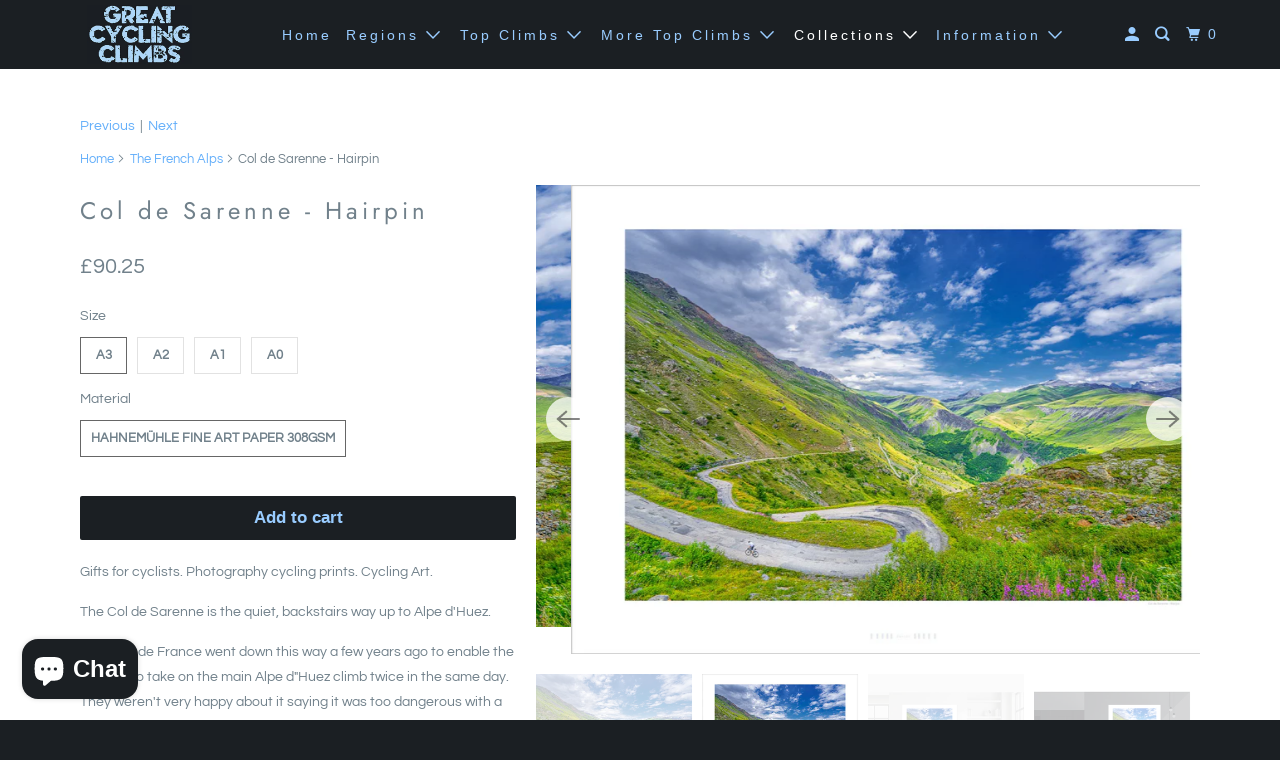

--- FILE ---
content_type: text/html; charset=utf-8
request_url: https://davidtphotography.com/collections/the-french-alps/products/col-de-serenne-hairpin
body_size: 36052
content:
<!DOCTYPE html>
<html class="no-js no-touch" lang="en">
  <head>

  <script async crossorigin fetchpriority="high" src="/cdn/shopifycloud/importmap-polyfill/es-modules-shim.2.4.0.js"></script>
<script>
    /* don't expect this to work on older ie */
    window.oncontextmenu = function () { return false; }
  </script>

    
  <script>
    window.Store = window.Store || {};
    window.Store.id = 10028034;
  </script>    <meta charset="utf-8">
    <meta http-equiv="cleartype" content="on">
    <meta name="robots" content="index,follow">

    <meta name="ahrefs-site-verification" content="54657204a828224dc194b7c9cf7ef76a3a9481fbdf14e0c2e76761d2505658f0">
    
    


    

<meta name="author" content="davidtphotography.com">
<meta property="og:url" content="https://davidtphotography.com/products/col-de-serenne-hairpin">
<meta property="og:site_name" content="davidtphotography.com">




  <meta property="og:type" content="product">
  <meta property="og:title" content="Col de Sarenne - Hairpin">
  
    
      <meta property="og:image" content="https://davidtphotography.com/cdn/shop/files/Sarenne_Hairpin_v2_600x.jpg?v=1725750999">
      <meta property="og:image:secure_url" content="https://davidtphotography.com/cdn/shop/files/Sarenne_Hairpin_v2_600x.jpg?v=1725750999">
      <meta property="og:image:width" content="1200">
      <meta property="og:image:height" content="800">
      <meta property="og:image:alt" content="Col de Sarenne - Cycling Art, Cycling Prints, Cycling photos, Gifts for Cyclists, Cycling Decor, Cycling Photography Prints, Cycling Interiors, Luxury Gifts for Cyclists, Photography Prints by davidt">
      
    
      <meta property="og:image" content="https://davidtphotography.com/cdn/shop/files/Sarenne_v2A_600x.jpg?v=1725750999">
      <meta property="og:image:secure_url" content="https://davidtphotography.com/cdn/shop/files/Sarenne_v2A_600x.jpg?v=1725750999">
      <meta property="og:image:width" content="1200">
      <meta property="og:image:height" content="847">
      <meta property="og:image:alt" content="Col de Sarenne - Cycling Art, Cycling Prints, Gifts for Cyclists, Cycling Decor, Cycling Photography Prints, Cycling Interiors, Luxury Gifts for Cyclists, Photography Prints by davidt">
      
    
      <meta property="og:image" content="https://davidtphotography.com/cdn/shop/files/Sarenne_Bend_Colour_v1_600x.jpg?v=1714657799">
      <meta property="og:image:secure_url" content="https://davidtphotography.com/cdn/shop/files/Sarenne_Bend_Colour_v1_600x.jpg?v=1714657799">
      <meta property="og:image:width" content="1141">
      <meta property="og:image:height" content="875">
      <meta property="og:image:alt" content="Col de Sarenne - Cycling Art, Cycling Prints, Gifts for Cyclists, Cycling Photography Prints,">
      
    
  
  <meta property="product:price:amount" content="90.25">
  <meta property="product:price:currency" content="GBP">



  <meta property="og:description" content="Col de Sarenne - Hairpin, Cycling Art, Cycling Prints, Gifts for Cyclists, Cycling Decor, Cycling Photography Prints, Cycling Interiors, Luxury Gifts for Cyclists, Photography Prints by David Tedman, Office Art, Art for Offices, Gifts for Dad, Gifts for Fathers Day, Original Gifts for Cyclists, Cycling life, Cycling lifestyle, Cycling Wall Art,">




<meta name="twitter:card" content="summary">

  <meta name="twitter:title" content="Col de Sarenne - Hairpin">
  <meta name="twitter:description" content="Gifts for cyclists. Photography cycling prints. Cycling Art.
The Col de Sarenne is the quiet, backstairs way up to Alpe d&#39;Huez.
The Tour de France went down this way a few years ago to enable the peloton to take on the main Alpe d&quot;Huez climb twice in the same day. They weren&#39;t very happy about it saying it was too dangerous with a lack of guardrails protecting the riders.
Proper old school, just the way I like it.
Available in black &amp;amp; white
">
  <meta name="twitter:image:width" content="240">
  <meta name="twitter:image:height" content="240">
  <meta name="twitter:image" content="https://davidtphotography.com/cdn/shop/files/Sarenne_Hairpin_v2_240x.jpg?v=1725750999">
  <meta name="twitter:image:alt" content="Col de Sarenne - Cycling Art, Cycling Prints, Cycling photos, Gifts for Cyclists, Cycling Decor, Cycling Photography Prints, Cycling Interiors, Luxury Gifts for Cyclists, Photography Prints by davidt">



    
      <link rel="prev" href="/collections/the-french-alps/products/col-du-galibier-la-meije">
    

    
      <link rel="next" href="/collections/the-french-alps/products/col-de-serenne">
    

    <!-- Mobile Specific Metas -->
    <meta name="HandheldFriendly" content="True">
    <meta name="MobileOptimized" content="320">
    <meta name="viewport" content="width=device-width,initial-scale=1">
    <meta name="theme-color" content="#ffffff">

    <!-- Preconnect Domains -->
    <link rel="preconnect" href="https://cdn.shopify.com" crossorigin>
    <link rel="preconnect" href="https://fonts.shopify.com" crossorigin>
    <link rel="preconnect" href="https://monorail-edge.shopifysvc.com">

    <!-- Preload Assets -->
    <link rel="preload" href="//davidtphotography.com/cdn/shop/t/28/assets/vendors.js?v=105148450034842595471761745664" as="script">
    <link rel="preload" href="//davidtphotography.com/cdn/shop/t/28/assets/mmenu-styles.scss?v=106496102027375579581761745664" as="style">
    <link rel="preload" href="//davidtphotography.com/cdn/shop/t/28/assets/fancybox.css?v=30466120580444283401761745663" as="style">
    <link rel="preload" href="//davidtphotography.com/cdn/shop/t/28/assets/styles.css?v=132061631478431328231764513435" as="style">
    <link rel="preload" href="//davidtphotography.com/cdn/shop/t/28/assets/jsSlideshow.js?v=151002110028330256431761745664" as="script">
    <link rel="preload" href="//davidtphotography.com/cdn/shop/t/28/assets/app.js?v=88862486965009491871761745899" as="script">

    <!-- Stylesheet for mmenu plugin -->
    <link href="//davidtphotography.com/cdn/shop/t/28/assets/mmenu-styles.scss?v=106496102027375579581761745664" rel="stylesheet" type="text/css" media="all" />

    <!-- Stylesheet for Fancybox library -->
    <link href="//davidtphotography.com/cdn/shop/t/28/assets/fancybox.css?v=30466120580444283401761745663" rel="stylesheet" type="text/css" media="all" />

    <!-- Stylesheets for Parallax -->
    <link href="//davidtphotography.com/cdn/shop/t/28/assets/styles.css?v=132061631478431328231764513435" rel="stylesheet" type="text/css" media="all" />

    
      <link rel="shortcut icon" type="image/x-icon" href="//davidtphotography.com/cdn/shop/files/Logo_32x32_2019v2_180x180.png?v=1614767089">
      <link rel="apple-touch-icon" href="//davidtphotography.com/cdn/shop/files/Logo_32x32_2019v2_180x180.png?v=1614767089"/>
      <link rel="apple-touch-icon" sizes="72x72" href="//davidtphotography.com/cdn/shop/files/Logo_32x32_2019v2_72x72.png?v=1614767089"/>
      <link rel="apple-touch-icon" sizes="114x114" href="//davidtphotography.com/cdn/shop/files/Logo_32x32_2019v2_114x114.png?v=1614767089"/>
      <link rel="apple-touch-icon" sizes="180x180" href="//davidtphotography.com/cdn/shop/files/Logo_32x32_2019v2_180x180.png?v=1614767089"/>
      <link rel="apple-touch-icon" sizes="228x228" href="//davidtphotography.com/cdn/shop/files/Logo_32x32_2019v2_228x228.png?v=1614767089"/>
    

    <link rel="canonical" href="https://davidtphotography.com/products/col-de-serenne-hairpin"/>

    <script>
      document.documentElement.className=document.documentElement.className.replace(/\bno-js\b/,'js');
      if(window.Shopify&&window.Shopify.designMode)document.documentElement.className+=' in-theme-editor';
      if(('ontouchstart' in window)||window.DocumentTouch&&document instanceof DocumentTouch)document.documentElement.className=document.documentElement.className.replace(/\bno-touch\b/,'has-touch');
    </script>

    

    

    
    <script>
      window.PXUTheme = window.PXUTheme || {};
      window.PXUTheme.version = '7.1.0';
      window.PXUTheme.name = 'Parallax';
    </script>
    


    <script>
      
window.PXUTheme = window.PXUTheme || {};


window.PXUTheme.theme_settings = {};
window.PXUTheme.theme_settings.current_locale = "en";
window.PXUTheme.theme_settings.shop_url = "https://davidtphotography.com";
window.PXUTheme.theme_settings.cart_url = "/cart";


window.PXUTheme.theme_settings.newsletter_popup = false;
window.PXUTheme.theme_settings.newsletter_popup_days = "2";
window.PXUTheme.theme_settings.newsletter_popup_mobile = false;
window.PXUTheme.theme_settings.newsletter_popup_seconds = 4;
window.PXUTheme.theme_settings.newsletter_popup_max_width = 560;


window.PXUTheme.theme_settings.enable_predictive_search = true;
window.PXUTheme.theme_settings.mobile_search_location = "mobile-menu";


window.PXUTheme.theme_settings.product_form_style = "swatches";
window.PXUTheme.theme_settings.display_inventory_left = true;
window.PXUTheme.theme_settings.inventory_threshold = 10;
window.PXUTheme.theme_settings.limit_quantity = false;
window.PXUTheme.theme_settings.free_price_text = "Free";


window.PXUTheme.theme_settings.collection_secondary_image = false;
window.PXUTheme.theme_settings.collection_swatches = false;


window.PXUTheme.theme_settings.display_special_instructions = true;
window.PXUTheme.theme_settings.display_tos_checkbox = false;
window.PXUTheme.theme_settings.tos_richtext = "\u003cp\u003eI Agree with the Terms \u0026amp; Conditions\u003c\/p\u003e";
window.PXUTheme.theme_settings.cart_action = "ajax";


window.PXUTheme.theme_settings.header_background = true;


window.PXUTheme.currency = {};


window.PXUTheme.currency.shop_currency = "GBP";
window.PXUTheme.currency.default_currency = "GBP";
window.PXUTheme.currency.display_format = "money_format";
window.PXUTheme.currency.money_format = "£{{amount}} ";
window.PXUTheme.currency.money_format_no_currency = "£{{amount}} ";
window.PXUTheme.currency.money_format_currency = "£{{amount}} ";
window.PXUTheme.currency.native_multi_currency = true;
window.PXUTheme.currency.shipping_calculator = false;
window.PXUTheme.currency.iso_code = "GBP";
window.PXUTheme.currency.symbol = "£";


window.PXUTheme.translation = {};


window.PXUTheme.translation.search = "Search";
window.PXUTheme.translation.all_results = "View all results";
window.PXUTheme.translation.no_results = "No results found.";


window.PXUTheme.translation.agree_to_terms_warning = "You must agree with the terms and conditions to checkout.";
window.PXUTheme.translation.cart_discount = "Discount";
window.PXUTheme.translation.edit_cart = "View Cart";
window.PXUTheme.translation.add_to_cart_success = "Translation missing: en.layout.general.add_to_cart_success";
window.PXUTheme.translation.agree_to_terms_html = "Translation missing: en.cart.general.agree_to_terms_html";
window.PXUTheme.translation.checkout = "Checkout";
window.PXUTheme.translation.or = "Translation missing: en.layout.general.or";
window.PXUTheme.translation.continue_shopping = "Continue";
window.PXUTheme.translation.empty_cart = "Your Cart is Empty";
window.PXUTheme.translation.subtotal = "Subtotal";
window.PXUTheme.translation.cart_notes = "Order Notes: ";
window.PXUTheme.translation.no_shipping_destination = "We do not ship to this destination.";
window.PXUTheme.translation.additional_rate = "There is one shipping rate available for";
window.PXUTheme.translation.additional_rate_at = "at";
window.PXUTheme.translation.additional_rates_part_1 = "There are";
window.PXUTheme.translation.additional_rates_part_2 = "shipping rates available for";
window.PXUTheme.translation.additional_rates_part_3 = "starting at";


window.PXUTheme.translation.product_add_to_cart_success = "Added";
window.PXUTheme.translation.product_add_to_cart = "Add to cart";
window.PXUTheme.translation.product_notify_form_email = "Email address";
window.PXUTheme.translation.product_notify_form_send = "Send";
window.PXUTheme.translation.items_left_count_one = "item left";
window.PXUTheme.translation.items_left_count_other = "items left";
window.PXUTheme.translation.product_sold_out = "Sold Out";
window.PXUTheme.translation.product_from = "from";
window.PXUTheme.translation.product_unavailable = "Unavailable";
window.PXUTheme.translation.product_notify_form_success = "Thanks! We will notify you when this product becomes available!";



window.PXUTheme.routes = window.PXUTheme.routes || {};
window.PXUTheme.routes.root_url = "/";
window.PXUTheme.routes.cart_url = "/cart";
window.PXUTheme.routes.search_url = "/search";
window.PXUTheme.routes.product_recommendations_url = "/recommendations/products";
window.PXUTheme.routes.predictive_search_url = "/search/suggest";


window.PXUTheme.media_queries = {};
window.PXUTheme.media_queries.small = window.matchMedia( "(max-width: 480px)" );
window.PXUTheme.media_queries.medium = window.matchMedia( "(max-width: 798px)" );
window.PXUTheme.media_queries.large = window.matchMedia( "(min-width: 799px)" );
window.PXUTheme.media_queries.larger = window.matchMedia( "(min-width: 960px)" );
window.PXUTheme.media_queries.xlarge = window.matchMedia( "(min-width: 1200px)" );
window.PXUTheme.media_queries.ie10 = window.matchMedia( "all and (-ms-high-contrast: none), (-ms-high-contrast: active)" );
window.PXUTheme.media_queries.tablet = window.matchMedia( "only screen and (min-width: 768px) and (max-width: 1024px)" );


window.PXUTheme.device = {};
window.PXUTheme.device.hasTouch = window.matchMedia("(any-pointer: coarse)");
window.PXUTheme.device.hasMouse = window.matchMedia("(any-pointer: fine)");
    </script>

    <script src="//davidtphotography.com/cdn/shop/t/28/assets/vendors.js?v=105148450034842595471761745664" defer></script>
    <script src="//davidtphotography.com/cdn/shop/t/28/assets/jsSlideshow.js?v=151002110028330256431761745664" defer></script>
    <script src="//davidtphotography.com/cdn/shop/t/28/assets/app.js?v=88862486965009491871761745899" defer></script><script type="importmap">
{
  "imports": {
    "77ecc960973800bc72474ed1798c32e9": "//davidtphotography.com/cdn/shop/t/28/assets/77ecc960973800bc72474ed1798c32e9.js?v=77737287404986579641761745663",
    "element.base-media": "//davidtphotography.com/cdn/shop/t/28/assets/element.base-media.js?v=61305152781971747521761745663",
    "element.image.parallax": "//davidtphotography.com/cdn/shop/t/28/assets/element.image.parallax.js?v=59188309605188605141761745663",
    "element.model": "//davidtphotography.com/cdn/shop/t/28/assets/element.model.js?v=104979259955732717291761745663",
    "element.quantity-selector": "//davidtphotography.com/cdn/shop/t/28/assets/element.quantity-selector.js?v=68208048201360514121761745663",
    "element.text.rte": "//davidtphotography.com/cdn/shop/t/28/assets/element.text.rte.js?v=28194737298593644281761745663",
    "element.video": "//davidtphotography.com/cdn/shop/t/28/assets/element.video.js?v=110560105447302630031761745663",
    "is-land": "//davidtphotography.com/cdn/shop/t/28/assets/is-land.min.js?v=92343381495565747271761745664",
    "jsSlideshow": "//davidtphotography.com/cdn/shop/t/28/assets/jsSlideshow.js?v=151002110028330256431761745664",
    "skrollr.ie": "//davidtphotography.com/cdn/shop/t/28/assets/skrollr.ie.js?v=116292453382836155221761745664",
    "util.misc": "//davidtphotography.com/cdn/shop/t/28/assets/util.misc.js?v=117964846174238173191761745664",
    "util.product-loader": "//davidtphotography.com/cdn/shop/t/28/assets/util.product-loader.js?v=71947287259713254281761745664",
    "util.resource-loader": "//davidtphotography.com/cdn/shop/t/28/assets/util.resource-loader.js?v=81301169148003274841761745664",
    "vendor.in-view": "//davidtphotography.com/cdn/shop/t/28/assets/vendor.in-view.js?v=126891093837844970591761745664",
    "vendors": "//davidtphotography.com/cdn/shop/t/28/assets/vendors.js?v=105148450034842595471761745664"
  }
}
</script><script type="module" src="//davidtphotography.com/cdn/shop/t/28/assets/is-land.min.js?v=92343381495565747271761745664"></script>
<script>window.performance && window.performance.mark && window.performance.mark('shopify.content_for_header.start');</script><meta name="google-site-verification" content="wLhHJGENVK6Hko5pnJcGZ97e92jFkmKoKkU7CQFyTAE">
<meta id="shopify-digital-wallet" name="shopify-digital-wallet" content="/10028034/digital_wallets/dialog">
<meta name="shopify-checkout-api-token" content="aedd7bf6a0cf6e3f16e25b90402c11da">
<meta id="in-context-paypal-metadata" data-shop-id="10028034" data-venmo-supported="false" data-environment="production" data-locale="en_US" data-paypal-v4="true" data-currency="GBP">
<link rel="alternate" type="application/json+oembed" href="https://davidtphotography.com/products/col-de-serenne-hairpin.oembed">
<script async="async" src="/checkouts/internal/preloads.js?locale=en-GB"></script>
<link rel="preconnect" href="https://shop.app" crossorigin="anonymous">
<script async="async" src="https://shop.app/checkouts/internal/preloads.js?locale=en-GB&shop_id=10028034" crossorigin="anonymous"></script>
<script id="apple-pay-shop-capabilities" type="application/json">{"shopId":10028034,"countryCode":"GB","currencyCode":"GBP","merchantCapabilities":["supports3DS"],"merchantId":"gid:\/\/shopify\/Shop\/10028034","merchantName":"davidtphotography.com","requiredBillingContactFields":["postalAddress","email","phone"],"requiredShippingContactFields":["postalAddress","email","phone"],"shippingType":"shipping","supportedNetworks":["visa","maestro","masterCard","amex","discover","elo"],"total":{"type":"pending","label":"davidtphotography.com","amount":"1.00"},"shopifyPaymentsEnabled":true,"supportsSubscriptions":true}</script>
<script id="shopify-features" type="application/json">{"accessToken":"aedd7bf6a0cf6e3f16e25b90402c11da","betas":["rich-media-storefront-analytics"],"domain":"davidtphotography.com","predictiveSearch":true,"shopId":10028034,"locale":"en"}</script>
<script>var Shopify = Shopify || {};
Shopify.shop = "davidtfineart.myshopify.com";
Shopify.locale = "en";
Shopify.currency = {"active":"GBP","rate":"1.0"};
Shopify.country = "GB";
Shopify.theme = {"name":"October 28th","id":186731397504,"schema_name":"Parallax","schema_version":"7.1.0","theme_store_id":null,"role":"main"};
Shopify.theme.handle = "null";
Shopify.theme.style = {"id":null,"handle":null};
Shopify.cdnHost = "davidtphotography.com/cdn";
Shopify.routes = Shopify.routes || {};
Shopify.routes.root = "/";</script>
<script type="module">!function(o){(o.Shopify=o.Shopify||{}).modules=!0}(window);</script>
<script>!function(o){function n(){var o=[];function n(){o.push(Array.prototype.slice.apply(arguments))}return n.q=o,n}var t=o.Shopify=o.Shopify||{};t.loadFeatures=n(),t.autoloadFeatures=n()}(window);</script>
<script>
  window.ShopifyPay = window.ShopifyPay || {};
  window.ShopifyPay.apiHost = "shop.app\/pay";
  window.ShopifyPay.redirectState = null;
</script>
<script id="shop-js-analytics" type="application/json">{"pageType":"product"}</script>
<script defer="defer" async type="module" src="//davidtphotography.com/cdn/shopifycloud/shop-js/modules/v2/client.init-shop-cart-sync_C5BV16lS.en.esm.js"></script>
<script defer="defer" async type="module" src="//davidtphotography.com/cdn/shopifycloud/shop-js/modules/v2/chunk.common_CygWptCX.esm.js"></script>
<script type="module">
  await import("//davidtphotography.com/cdn/shopifycloud/shop-js/modules/v2/client.init-shop-cart-sync_C5BV16lS.en.esm.js");
await import("//davidtphotography.com/cdn/shopifycloud/shop-js/modules/v2/chunk.common_CygWptCX.esm.js");

  window.Shopify.SignInWithShop?.initShopCartSync?.({"fedCMEnabled":true,"windoidEnabled":true});

</script>
<script>
  window.Shopify = window.Shopify || {};
  if (!window.Shopify.featureAssets) window.Shopify.featureAssets = {};
  window.Shopify.featureAssets['shop-js'] = {"shop-cart-sync":["modules/v2/client.shop-cart-sync_ZFArdW7E.en.esm.js","modules/v2/chunk.common_CygWptCX.esm.js"],"init-fed-cm":["modules/v2/client.init-fed-cm_CmiC4vf6.en.esm.js","modules/v2/chunk.common_CygWptCX.esm.js"],"shop-button":["modules/v2/client.shop-button_tlx5R9nI.en.esm.js","modules/v2/chunk.common_CygWptCX.esm.js"],"shop-cash-offers":["modules/v2/client.shop-cash-offers_DOA2yAJr.en.esm.js","modules/v2/chunk.common_CygWptCX.esm.js","modules/v2/chunk.modal_D71HUcav.esm.js"],"init-windoid":["modules/v2/client.init-windoid_sURxWdc1.en.esm.js","modules/v2/chunk.common_CygWptCX.esm.js"],"shop-toast-manager":["modules/v2/client.shop-toast-manager_ClPi3nE9.en.esm.js","modules/v2/chunk.common_CygWptCX.esm.js"],"init-shop-email-lookup-coordinator":["modules/v2/client.init-shop-email-lookup-coordinator_B8hsDcYM.en.esm.js","modules/v2/chunk.common_CygWptCX.esm.js"],"init-shop-cart-sync":["modules/v2/client.init-shop-cart-sync_C5BV16lS.en.esm.js","modules/v2/chunk.common_CygWptCX.esm.js"],"avatar":["modules/v2/client.avatar_BTnouDA3.en.esm.js"],"pay-button":["modules/v2/client.pay-button_FdsNuTd3.en.esm.js","modules/v2/chunk.common_CygWptCX.esm.js"],"init-customer-accounts":["modules/v2/client.init-customer-accounts_DxDtT_ad.en.esm.js","modules/v2/client.shop-login-button_C5VAVYt1.en.esm.js","modules/v2/chunk.common_CygWptCX.esm.js","modules/v2/chunk.modal_D71HUcav.esm.js"],"init-shop-for-new-customer-accounts":["modules/v2/client.init-shop-for-new-customer-accounts_ChsxoAhi.en.esm.js","modules/v2/client.shop-login-button_C5VAVYt1.en.esm.js","modules/v2/chunk.common_CygWptCX.esm.js","modules/v2/chunk.modal_D71HUcav.esm.js"],"shop-login-button":["modules/v2/client.shop-login-button_C5VAVYt1.en.esm.js","modules/v2/chunk.common_CygWptCX.esm.js","modules/v2/chunk.modal_D71HUcav.esm.js"],"init-customer-accounts-sign-up":["modules/v2/client.init-customer-accounts-sign-up_CPSyQ0Tj.en.esm.js","modules/v2/client.shop-login-button_C5VAVYt1.en.esm.js","modules/v2/chunk.common_CygWptCX.esm.js","modules/v2/chunk.modal_D71HUcav.esm.js"],"shop-follow-button":["modules/v2/client.shop-follow-button_Cva4Ekp9.en.esm.js","modules/v2/chunk.common_CygWptCX.esm.js","modules/v2/chunk.modal_D71HUcav.esm.js"],"checkout-modal":["modules/v2/client.checkout-modal_BPM8l0SH.en.esm.js","modules/v2/chunk.common_CygWptCX.esm.js","modules/v2/chunk.modal_D71HUcav.esm.js"],"lead-capture":["modules/v2/client.lead-capture_Bi8yE_yS.en.esm.js","modules/v2/chunk.common_CygWptCX.esm.js","modules/v2/chunk.modal_D71HUcav.esm.js"],"shop-login":["modules/v2/client.shop-login_D6lNrXab.en.esm.js","modules/v2/chunk.common_CygWptCX.esm.js","modules/v2/chunk.modal_D71HUcav.esm.js"],"payment-terms":["modules/v2/client.payment-terms_CZxnsJam.en.esm.js","modules/v2/chunk.common_CygWptCX.esm.js","modules/v2/chunk.modal_D71HUcav.esm.js"]};
</script>
<script>(function() {
  var isLoaded = false;
  function asyncLoad() {
    if (isLoaded) return;
    isLoaded = true;
    var urls = ["\/\/cdn.shopify.com\/proxy\/cd81b1926099b2eb825a0e4b3aa0e34bab623b2c538b688f118a67c483ef9efc\/shopify-script-tags.s3.eu-west-1.amazonaws.com\/smartseo\/instantpage.js?shop=davidtfineart.myshopify.com\u0026sp-cache-control=cHVibGljLCBtYXgtYWdlPTkwMA"];
    for (var i = 0; i < urls.length; i++) {
      var s = document.createElement('script');
      s.type = 'text/javascript';
      s.async = true;
      s.src = urls[i];
      var x = document.getElementsByTagName('script')[0];
      x.parentNode.insertBefore(s, x);
    }
  };
  if(window.attachEvent) {
    window.attachEvent('onload', asyncLoad);
  } else {
    window.addEventListener('load', asyncLoad, false);
  }
})();</script>
<script id="__st">var __st={"a":10028034,"offset":0,"reqid":"52266285-5f8e-44ea-9ae9-db961db6b52f-1768690798","pageurl":"davidtphotography.com\/collections\/the-french-alps\/products\/col-de-serenne-hairpin","u":"158729935cf0","p":"product","rtyp":"product","rid":6603420762191};</script>
<script>window.ShopifyPaypalV4VisibilityTracking = true;</script>
<script id="captcha-bootstrap">!function(){'use strict';const t='contact',e='account',n='new_comment',o=[[t,t],['blogs',n],['comments',n],[t,'customer']],c=[[e,'customer_login'],[e,'guest_login'],[e,'recover_customer_password'],[e,'create_customer']],r=t=>t.map((([t,e])=>`form[action*='/${t}']:not([data-nocaptcha='true']) input[name='form_type'][value='${e}']`)).join(','),a=t=>()=>t?[...document.querySelectorAll(t)].map((t=>t.form)):[];function s(){const t=[...o],e=r(t);return a(e)}const i='password',u='form_key',d=['recaptcha-v3-token','g-recaptcha-response','h-captcha-response',i],f=()=>{try{return window.sessionStorage}catch{return}},m='__shopify_v',_=t=>t.elements[u];function p(t,e,n=!1){try{const o=window.sessionStorage,c=JSON.parse(o.getItem(e)),{data:r}=function(t){const{data:e,action:n}=t;return t[m]||n?{data:e,action:n}:{data:t,action:n}}(c);for(const[e,n]of Object.entries(r))t.elements[e]&&(t.elements[e].value=n);n&&o.removeItem(e)}catch(o){console.error('form repopulation failed',{error:o})}}const l='form_type',E='cptcha';function T(t){t.dataset[E]=!0}const w=window,h=w.document,L='Shopify',v='ce_forms',y='captcha';let A=!1;((t,e)=>{const n=(g='f06e6c50-85a8-45c8-87d0-21a2b65856fe',I='https://cdn.shopify.com/shopifycloud/storefront-forms-hcaptcha/ce_storefront_forms_captcha_hcaptcha.v1.5.2.iife.js',D={infoText:'Protected by hCaptcha',privacyText:'Privacy',termsText:'Terms'},(t,e,n)=>{const o=w[L][v],c=o.bindForm;if(c)return c(t,g,e,D).then(n);var r;o.q.push([[t,g,e,D],n]),r=I,A||(h.body.append(Object.assign(h.createElement('script'),{id:'captcha-provider',async:!0,src:r})),A=!0)});var g,I,D;w[L]=w[L]||{},w[L][v]=w[L][v]||{},w[L][v].q=[],w[L][y]=w[L][y]||{},w[L][y].protect=function(t,e){n(t,void 0,e),T(t)},Object.freeze(w[L][y]),function(t,e,n,w,h,L){const[v,y,A,g]=function(t,e,n){const i=e?o:[],u=t?c:[],d=[...i,...u],f=r(d),m=r(i),_=r(d.filter((([t,e])=>n.includes(e))));return[a(f),a(m),a(_),s()]}(w,h,L),I=t=>{const e=t.target;return e instanceof HTMLFormElement?e:e&&e.form},D=t=>v().includes(t);t.addEventListener('submit',(t=>{const e=I(t);if(!e)return;const n=D(e)&&!e.dataset.hcaptchaBound&&!e.dataset.recaptchaBound,o=_(e),c=g().includes(e)&&(!o||!o.value);(n||c)&&t.preventDefault(),c&&!n&&(function(t){try{if(!f())return;!function(t){const e=f();if(!e)return;const n=_(t);if(!n)return;const o=n.value;o&&e.removeItem(o)}(t);const e=Array.from(Array(32),(()=>Math.random().toString(36)[2])).join('');!function(t,e){_(t)||t.append(Object.assign(document.createElement('input'),{type:'hidden',name:u})),t.elements[u].value=e}(t,e),function(t,e){const n=f();if(!n)return;const o=[...t.querySelectorAll(`input[type='${i}']`)].map((({name:t})=>t)),c=[...d,...o],r={};for(const[a,s]of new FormData(t).entries())c.includes(a)||(r[a]=s);n.setItem(e,JSON.stringify({[m]:1,action:t.action,data:r}))}(t,e)}catch(e){console.error('failed to persist form',e)}}(e),e.submit())}));const S=(t,e)=>{t&&!t.dataset[E]&&(n(t,e.some((e=>e===t))),T(t))};for(const o of['focusin','change'])t.addEventListener(o,(t=>{const e=I(t);D(e)&&S(e,y())}));const B=e.get('form_key'),M=e.get(l),P=B&&M;t.addEventListener('DOMContentLoaded',(()=>{const t=y();if(P)for(const e of t)e.elements[l].value===M&&p(e,B);[...new Set([...A(),...v().filter((t=>'true'===t.dataset.shopifyCaptcha))])].forEach((e=>S(e,t)))}))}(h,new URLSearchParams(w.location.search),n,t,e,['guest_login'])})(!0,!0)}();</script>
<script integrity="sha256-4kQ18oKyAcykRKYeNunJcIwy7WH5gtpwJnB7kiuLZ1E=" data-source-attribution="shopify.loadfeatures" defer="defer" src="//davidtphotography.com/cdn/shopifycloud/storefront/assets/storefront/load_feature-a0a9edcb.js" crossorigin="anonymous"></script>
<script crossorigin="anonymous" defer="defer" src="//davidtphotography.com/cdn/shopifycloud/storefront/assets/shopify_pay/storefront-65b4c6d7.js?v=20250812"></script>
<script data-source-attribution="shopify.dynamic_checkout.dynamic.init">var Shopify=Shopify||{};Shopify.PaymentButton=Shopify.PaymentButton||{isStorefrontPortableWallets:!0,init:function(){window.Shopify.PaymentButton.init=function(){};var t=document.createElement("script");t.src="https://davidtphotography.com/cdn/shopifycloud/portable-wallets/latest/portable-wallets.en.js",t.type="module",document.head.appendChild(t)}};
</script>
<script data-source-attribution="shopify.dynamic_checkout.buyer_consent">
  function portableWalletsHideBuyerConsent(e){var t=document.getElementById("shopify-buyer-consent"),n=document.getElementById("shopify-subscription-policy-button");t&&n&&(t.classList.add("hidden"),t.setAttribute("aria-hidden","true"),n.removeEventListener("click",e))}function portableWalletsShowBuyerConsent(e){var t=document.getElementById("shopify-buyer-consent"),n=document.getElementById("shopify-subscription-policy-button");t&&n&&(t.classList.remove("hidden"),t.removeAttribute("aria-hidden"),n.addEventListener("click",e))}window.Shopify?.PaymentButton&&(window.Shopify.PaymentButton.hideBuyerConsent=portableWalletsHideBuyerConsent,window.Shopify.PaymentButton.showBuyerConsent=portableWalletsShowBuyerConsent);
</script>
<script data-source-attribution="shopify.dynamic_checkout.cart.bootstrap">document.addEventListener("DOMContentLoaded",(function(){function t(){return document.querySelector("shopify-accelerated-checkout-cart, shopify-accelerated-checkout")}if(t())Shopify.PaymentButton.init();else{new MutationObserver((function(e,n){t()&&(Shopify.PaymentButton.init(),n.disconnect())})).observe(document.body,{childList:!0,subtree:!0})}}));
</script>
<script id='scb4127' type='text/javascript' async='' src='https://davidtphotography.com/cdn/shopifycloud/privacy-banner/storefront-banner.js'></script><link id="shopify-accelerated-checkout-styles" rel="stylesheet" media="screen" href="https://davidtphotography.com/cdn/shopifycloud/portable-wallets/latest/accelerated-checkout-backwards-compat.css" crossorigin="anonymous">
<style id="shopify-accelerated-checkout-cart">
        #shopify-buyer-consent {
  margin-top: 1em;
  display: inline-block;
  width: 100%;
}

#shopify-buyer-consent.hidden {
  display: none;
}

#shopify-subscription-policy-button {
  background: none;
  border: none;
  padding: 0;
  text-decoration: underline;
  font-size: inherit;
  cursor: pointer;
}

#shopify-subscription-policy-button::before {
  box-shadow: none;
}

      </style>

<script>window.performance && window.performance.mark && window.performance.mark('shopify.content_for_header.end');</script>

    <style>
      :root {
        /* ------------------------------------------------------------
          Typography
        ------------------------------------------------------------ */

        /* Body */
        --element-text-font-family--body: Questrial, sans-serif;
        --element-text-font-weight--body: 400;
        --element-text-text-transform--body: none;
        --element-text-font-size--rte-body: 14px;


        /* Headings */
        --element-text-font-family--heading: Jost, sans-serif;
        --element-text-font-weight--heading: 400;
        --element-text-letter-spacing--heading: 4px;
        --element-text-text-transform--heading: none;
        --element-text-font-size--heading-xl: 24px;

        /* Buttons */
        --element-button-font-family: Questrial, sans-serif;
        --element-button-font-size: 13px;
        --element-button-letter-spacing: 0px;
        --element-button-radius: 0px;
        --element-button-text-transform: uppercase;

        /* ------------------------------------------------------------
          Colors
        ------------------------------------------------------------ */
        --color-primary: #71818b; 
        --color-secondary: white;
        --root-color-primary: #71818b; 
        --root-color-secondary: white;
        --element-text-color: #71818b;

        --color-sale-tag-text: white;
        --color-sale-tag: #ff5858;

        --layout-section-background: #ffffff
      }

      /* Override Shopify Payment Button styles */
      .element-button--shopify-payment-wrapper .shopify-payment-button .shopify-payment-button__button--unbranded,
      .element-button--shopify-payment-wrapper .shopify-payment-button .shopify-payment-button__button {
        --element-text-line-height--body-md: 1;
        --element-button-text-transform: none;
        text-transform: var(--element-button-text-transform);
        color: #99ccff;
        background-color: #1b1f23;
      }

      .shopify-payment-button .shopify-payment-button__button--unbranded:hover:not([disabled]),
      .shopify-payment-button .shopify-payment-button__button:hover:not([disabled]) {
        background: #697a8a!important;
        color: #99ccff!important;
      }

      .add-to-cart-button{
        --element-button-color-primary: #1b1f23;
        --element-text-line-height--body-md: 1;
      }

      .element-button--inverted.add-to-cart-button:hover {
        background: var(--color-secondary);
        color: var(--element-button-color-primary);
      }

      .add-to-cart-button .element-text{
        --element-button-text-transform: none;
        --element-button-font-family: "system_ui", -apple-system, 'Segoe UI', Roboto, 'Helvetica Neue', 'Noto Sans', 'Liberation Sans', Arial, sans-serif, 'Apple Color Emoji', 'Segoe UI Emoji', 'Segoe UI Symbol', 'Noto Color Emoji';
        --element-button-font-size: 17px;
        --element-button-font-weight: bold;
        text-transform: var(--element-button-text-transform);
        font-family: var(--element-button-font-family);
        font-size: var(--element-button-font-size);
        font-weight: var(--element-button-font-weight);
      }

      .product-title{
        --element-text-color: #71818b;
        text-transform: var(--element-text-text-transform--heading);
        text-align: initial;
      }

      /* Reset styles for quantity selector input */
      .element-quantity-selector__input[type=text] {
        margin: 0;
        border: none;
        font-family: inherit;
        background: transparent;
      }

      .element-quantity-selector__button:hover{
        background-color: transparent;
      }

      .vendor{
        --element-text-color: #64affa;
      }

      .sale-price{
        --element-text-color: #4e915e;
      }

      .compare-at-price{
        --element-text-color: #71818b;
      }

      .variant-option-value-name-selected{
        --element-text-font-weight: bold;
      }

      .variant-option-value-name{
        --element-text-font-weight: bold;
      }

      .element-badge--sale .element-text{
        color: var(--color-sale-tag-text);
      }

      .media-gallery__nav:hover{
        background-color:white;
      }

      .overlay-lightbox__overlay {
        z-index: 11000;
      }

      .overlay-drawer{
        z-index: 11000;
      }

      label.visually-hidden {
        position: absolute !important;
        width: 1px;
        height: 1px;
        padding: 0;
        margin: -1px;
        overflow: hidden;
        clip: rect(1px, 1px, 1px, 1px);
        border: 0;
      }
    </style>

    <noscript>
      <style>

        .slides > li:first-child { display: block; }
        .image__fallback {
          width: 100vw;
          display: block !important;
          max-width: 100vw !important;
          margin-bottom: 0;
        }

        .no-js-only {
          display: inherit !important;
        }

        .icon-cart.cart-button {
          display: none;
        }

        .lazyload,
        .cart_page_image img {
          opacity: 1;
          -webkit-filter: blur(0);
          filter: blur(0);
        }

        .image-element__wrap {
          display: none;
        }

        .banner__text .container {
          background-color: transparent;
        }

        .animate_right,
        .animate_left,
        .animate_up,
        .animate_down {
          opacity: 1;
        }

        .flexslider .slides>li {
          display: block;
        }

        .product_section .product_form {
          opacity: 1;
        }

        .multi_select,
        form .select {
          display: block !important;
        }

        .swatch-options {
          display: none;
        }

        .parallax__wrap .banner__text {
          position: absolute;
          margin-left: auto;
          margin-right: auto;
          left: 0;
          right: 0;
          bottom: 0;
          top: 0;
          display: -webkit-box;
          display: -ms-flexbox;
          display: flex;
          -webkit-box-align: center;
          -ms-flex-align: center;
          align-items: center;
          -webkit-box-pack: center;
          -ms-flex-pack: center;
          justify-content: center;
        }

        .parallax__wrap .image__fallback {
          max-height: 1000px;
          -o-object-fit: cover;
          object-fit: cover;
        }
      </style>
    </noscript>

  <!-- BEGIN app block: shopify://apps/smart-seo/blocks/smartseo/7b0a6064-ca2e-4392-9a1d-8c43c942357b --><meta name="smart-seo-integrated" content="true" /><!-- metatagsSavedToSEOFields: false --><!-- BEGIN app snippet: smartseo.custom.schemas.jsonld --><!-- END app snippet --><!-- BEGIN app snippet: smartseo.product.metatags --><!-- product_seo_template_metafield:  --><title>Col de Sarenne - Hairpin | davidtphotography.com</title>
<meta name="description" content="Col de Sarenne - Hairpin, Cycling Art, Cycling Prints, Gifts for Cyclists, Cycling Decor, Cycling Photography Prints, Cycling Interiors, Luxury Gifts for Cyclists, Photography Prints by David Tedman, Office Art, Art for Offices, Gifts for Dad, Gifts for Fathers Day, Original Gifts for Cyclists, C..." />
<meta name="smartseo-timestamp" content="16771683286467982" /><!-- END app snippet --><!-- BEGIN app snippet: smartseo.product.jsonld -->


<!--JSON-LD data generated by Smart SEO-->
<script type="application/ld+json">
    {
        "@context": "https://schema.org/",
        "@type":"ProductGroup","productGroupID": "6603420762191",
        "url": "https://davidtphotography.com/products/col-de-serenne-hairpin",
        "name": "Col de Sarenne - Hairpin",
        "image": "https://davidtphotography.com/cdn/shop/files/Sarenne_Hairpin_v2.jpg?v=1725750999",
        "description": "Gifts for cyclists. Photography cycling prints. Cycling Art.The Col de Sarenne is the quiet, backstairs way up to Alpe d&#39;Huez.The Tour de France went down this way a few years ago to enable the peloton to take on the main Alpe d&quot;Huez climb twice in the same day. They weren&#39;t very hap...",
        "brand": {
            "@type": "Brand",
            "name": "davidt photography prints"
        },
        "weight": "0.9kg","offers": {
                "@type": "AggregateOffer",
                "priceCurrency": "GBP",
                "lowPrice": "90.25",
                "highPrice": "517.75",
                "priceSpecification": {
                    "@type": "PriceSpecification",
                    "priceCurrency": "GBP",
                    "minPrice": "90.25",
                    "maxPrice": "517.75"
                }
            },"variesBy": ["Size", "Material"],
        "hasVariant": [
                {
                    "@type": "Product",
                        "name": "Col de Sarenne - Hairpin - A3 / Hahnemühle Fine Art Paper 308gsm",      
                        "description": "Gifts for cyclists. Photography cycling prints. Cycling Art.The Col de Sarenne is the quiet, backstairs way up to Alpe d&#39;Huez.The Tour de France went down this way a few years ago to enable the peloton to take on the main Alpe d&quot;Huez climb twice in the same day. They weren&#39;t very hap...","image": "https://davidtphotography.com/cdn/shop/files/Sarenne_Hairpin_v2.jpg?v=1725750999",
                      

                      
                        "Size": "A3",
                      
                    
                      

                      
                        "Material": "Hahnemühle Fine Art Paper 308gsm",
                      
                    
                    "offers": {
                        "@type": "Offer",
                            "priceCurrency": "GBP",
                            "price": "90.25",
                            "priceValidUntil": "2026-04-17",
                            "availability": "https://schema.org/InStock",
                            "itemCondition": "https://schema.org/NewCondition",
                            "url": "https://davidtphotography.com/products/col-de-serenne-hairpin?variant=43583208358147",
                            "seller": {
    "@context": "https://schema.org",
    "@type": "Organization",
    "name": "davidtphotography.com",
    "description": "Cycling photography prints, gifts for cyclists. Cycling prints of the Col du Galibier, Alpe d&#39;Huez, Mont Ventoux. Climbs of the Tour de France and the Giro, the French and Italian Alps to the Dolomites and the Pyrenees. The Passo Sella, Gardena and Giau to the Col du Tourmalet. Photography prints, ",
    "logo": "https://cdn.shopify.com/s/files/1/1002/8034/files/Logo_v2A_2024.jpg?v=1709663299",
    "image": "https://cdn.shopify.com/s/files/1/1002/8034/files/Logo_v2A_2024.jpg?v=1709663299"}
                    }
                },
                {
                    "@type": "Product",
                        "name": "Col de Sarenne - Hairpin - A2 / Hahnemühle Fine Art Paper 308gsm",      
                        "description": "Gifts for cyclists. Photography cycling prints. Cycling Art.The Col de Sarenne is the quiet, backstairs way up to Alpe d&#39;Huez.The Tour de France went down this way a few years ago to enable the peloton to take on the main Alpe d&quot;Huez climb twice in the same day. They weren&#39;t very hap...","image": "https://davidtphotography.com/cdn/shop/files/Sarenne_Hairpin_v2.jpg?v=1725750999",
                      

                      
                        "Size": "A2",
                      
                    
                      

                      
                        "Material": "Hahnemühle Fine Art Paper 308gsm",
                      
                    
                    "offers": {
                        "@type": "Offer",
                            "priceCurrency": "GBP",
                            "price": "137.75",
                            "priceValidUntil": "2026-04-17",
                            "availability": "https://schema.org/InStock",
                            "itemCondition": "https://schema.org/NewCondition",
                            "url": "https://davidtphotography.com/products/col-de-serenne-hairpin?variant=39568703488079",
                            "seller": {
    "@context": "https://schema.org",
    "@type": "Organization",
    "name": "davidtphotography.com",
    "description": "Cycling photography prints, gifts for cyclists. Cycling prints of the Col du Galibier, Alpe d&#39;Huez, Mont Ventoux. Climbs of the Tour de France and the Giro, the French and Italian Alps to the Dolomites and the Pyrenees. The Passo Sella, Gardena and Giau to the Col du Tourmalet. Photography prints, ",
    "logo": "https://cdn.shopify.com/s/files/1/1002/8034/files/Logo_v2A_2024.jpg?v=1709663299",
    "image": "https://cdn.shopify.com/s/files/1/1002/8034/files/Logo_v2A_2024.jpg?v=1709663299"}
                    }
                },
                {
                    "@type": "Product",
                        "name": "Col de Sarenne - Hairpin - A1 / Hahnemühle Fine Art Paper 308gsm",      
                        "description": "Gifts for cyclists. Photography cycling prints. Cycling Art.The Col de Sarenne is the quiet, backstairs way up to Alpe d&#39;Huez.The Tour de France went down this way a few years ago to enable the peloton to take on the main Alpe d&quot;Huez climb twice in the same day. They weren&#39;t very hap...","image": "https://davidtphotography.com/cdn/shop/files/Sarenne_Hairpin_v2.jpg?v=1725750999",
                      

                      
                        "Size": "A1",
                      
                    
                      

                      
                        "Material": "Hahnemühle Fine Art Paper 308gsm",
                      
                    
                    "offers": {
                        "@type": "Offer",
                            "priceCurrency": "GBP",
                            "price": "232.75",
                            "priceValidUntil": "2026-04-17",
                            "availability": "https://schema.org/InStock",
                            "itemCondition": "https://schema.org/NewCondition",
                            "url": "https://davidtphotography.com/products/col-de-serenne-hairpin?variant=39568703520847",
                            "seller": {
    "@context": "https://schema.org",
    "@type": "Organization",
    "name": "davidtphotography.com",
    "description": "Cycling photography prints, gifts for cyclists. Cycling prints of the Col du Galibier, Alpe d&#39;Huez, Mont Ventoux. Climbs of the Tour de France and the Giro, the French and Italian Alps to the Dolomites and the Pyrenees. The Passo Sella, Gardena and Giau to the Col du Tourmalet. Photography prints, ",
    "logo": "https://cdn.shopify.com/s/files/1/1002/8034/files/Logo_v2A_2024.jpg?v=1709663299",
    "image": "https://cdn.shopify.com/s/files/1/1002/8034/files/Logo_v2A_2024.jpg?v=1709663299"}
                    }
                },
                {
                    "@type": "Product",
                        "name": "Col de Sarenne - Hairpin - A0 / Hahnemühle Fine Art Paper 308gsm",      
                        "description": "Gifts for cyclists. Photography cycling prints. Cycling Art.The Col de Sarenne is the quiet, backstairs way up to Alpe d&#39;Huez.The Tour de France went down this way a few years ago to enable the peloton to take on the main Alpe d&quot;Huez climb twice in the same day. They weren&#39;t very hap...","image": "https://davidtphotography.com/cdn/shop/files/Sarenne_Hairpin_v2.jpg?v=1725750999",
                      

                      
                        "Size": "A0",
                      
                    
                      

                      
                        "Material": "Hahnemühle Fine Art Paper 308gsm",
                      
                    
                    "offers": {
                        "@type": "Offer",
                            "priceCurrency": "GBP",
                            "price": "517.75",
                            "priceValidUntil": "2026-04-17",
                            "availability": "https://schema.org/InStock",
                            "itemCondition": "https://schema.org/NewCondition",
                            "url": "https://davidtphotography.com/products/col-de-serenne-hairpin?variant=39568703553615",
                            "seller": {
    "@context": "https://schema.org",
    "@type": "Organization",
    "name": "davidtphotography.com",
    "description": "Cycling photography prints, gifts for cyclists. Cycling prints of the Col du Galibier, Alpe d&#39;Huez, Mont Ventoux. Climbs of the Tour de France and the Giro, the French and Italian Alps to the Dolomites and the Pyrenees. The Passo Sella, Gardena and Giau to the Col du Tourmalet. Photography prints, ",
    "logo": "https://cdn.shopify.com/s/files/1/1002/8034/files/Logo_v2A_2024.jpg?v=1709663299",
    "image": "https://cdn.shopify.com/s/files/1/1002/8034/files/Logo_v2A_2024.jpg?v=1709663299"}
                    }
                }
        ]}
</script><!-- END app snippet --><!-- BEGIN app snippet: smartseo.breadcrumbs.jsonld --><!--JSON-LD data generated by Smart SEO-->
<script type="application/ld+json">
    {
        "@context": "https://schema.org",
        "@type": "BreadcrumbList",
        "itemListElement": [
            {
                "@type": "ListItem",
                "position": 1,
                "item": {
                    "@type": "Website",
                    "@id": "https://davidtphotography.com",
                    "name": "Home"
                }
            },
            {
                "@type": "ListItem",
                "position": 2,
                "item": {
                    "@type": "CollectionPage",
                    "@id": "https://davidtphotography.com/collections/the-french-alps",
                    "name": "The French Alps"
                }
            },
            {
                "@type": "ListItem",
                "position": 3,
                "item": {
                    "@type": "WebPage",
                    "@id": "https://davidtphotography.com/collections/the-french-alps/products/col-de-serenne-hairpin",
                    "name": "Col de Sarenne - Hairpin"
                }
            }
        ]
    }
</script><!-- END app snippet --><!-- END app block --><script src="https://cdn.shopify.com/extensions/7bc9bb47-adfa-4267-963e-cadee5096caf/inbox-1252/assets/inbox-chat-loader.js" type="text/javascript" defer="defer"></script>
<script src="https://cdn.shopify.com/extensions/cfc76123-b24f-4e9a-a1dc-585518796af7/forms-2294/assets/shopify-forms-loader.js" type="text/javascript" defer="defer"></script>
<link href="https://monorail-edge.shopifysvc.com" rel="dns-prefetch">
<script>(function(){if ("sendBeacon" in navigator && "performance" in window) {try {var session_token_from_headers = performance.getEntriesByType('navigation')[0].serverTiming.find(x => x.name == '_s').description;} catch {var session_token_from_headers = undefined;}var session_cookie_matches = document.cookie.match(/_shopify_s=([^;]*)/);var session_token_from_cookie = session_cookie_matches && session_cookie_matches.length === 2 ? session_cookie_matches[1] : "";var session_token = session_token_from_headers || session_token_from_cookie || "";function handle_abandonment_event(e) {var entries = performance.getEntries().filter(function(entry) {return /monorail-edge.shopifysvc.com/.test(entry.name);});if (!window.abandonment_tracked && entries.length === 0) {window.abandonment_tracked = true;var currentMs = Date.now();var navigation_start = performance.timing.navigationStart;var payload = {shop_id: 10028034,url: window.location.href,navigation_start,duration: currentMs - navigation_start,session_token,page_type: "product"};window.navigator.sendBeacon("https://monorail-edge.shopifysvc.com/v1/produce", JSON.stringify({schema_id: "online_store_buyer_site_abandonment/1.1",payload: payload,metadata: {event_created_at_ms: currentMs,event_sent_at_ms: currentMs}}));}}window.addEventListener('pagehide', handle_abandonment_event);}}());</script>
<script id="web-pixels-manager-setup">(function e(e,d,r,n,o){if(void 0===o&&(o={}),!Boolean(null===(a=null===(i=window.Shopify)||void 0===i?void 0:i.analytics)||void 0===a?void 0:a.replayQueue)){var i,a;window.Shopify=window.Shopify||{};var t=window.Shopify;t.analytics=t.analytics||{};var s=t.analytics;s.replayQueue=[],s.publish=function(e,d,r){return s.replayQueue.push([e,d,r]),!0};try{self.performance.mark("wpm:start")}catch(e){}var l=function(){var e={modern:/Edge?\/(1{2}[4-9]|1[2-9]\d|[2-9]\d{2}|\d{4,})\.\d+(\.\d+|)|Firefox\/(1{2}[4-9]|1[2-9]\d|[2-9]\d{2}|\d{4,})\.\d+(\.\d+|)|Chrom(ium|e)\/(9{2}|\d{3,})\.\d+(\.\d+|)|(Maci|X1{2}).+ Version\/(15\.\d+|(1[6-9]|[2-9]\d|\d{3,})\.\d+)([,.]\d+|)( \(\w+\)|)( Mobile\/\w+|) Safari\/|Chrome.+OPR\/(9{2}|\d{3,})\.\d+\.\d+|(CPU[ +]OS|iPhone[ +]OS|CPU[ +]iPhone|CPU IPhone OS|CPU iPad OS)[ +]+(15[._]\d+|(1[6-9]|[2-9]\d|\d{3,})[._]\d+)([._]\d+|)|Android:?[ /-](13[3-9]|1[4-9]\d|[2-9]\d{2}|\d{4,})(\.\d+|)(\.\d+|)|Android.+Firefox\/(13[5-9]|1[4-9]\d|[2-9]\d{2}|\d{4,})\.\d+(\.\d+|)|Android.+Chrom(ium|e)\/(13[3-9]|1[4-9]\d|[2-9]\d{2}|\d{4,})\.\d+(\.\d+|)|SamsungBrowser\/([2-9]\d|\d{3,})\.\d+/,legacy:/Edge?\/(1[6-9]|[2-9]\d|\d{3,})\.\d+(\.\d+|)|Firefox\/(5[4-9]|[6-9]\d|\d{3,})\.\d+(\.\d+|)|Chrom(ium|e)\/(5[1-9]|[6-9]\d|\d{3,})\.\d+(\.\d+|)([\d.]+$|.*Safari\/(?![\d.]+ Edge\/[\d.]+$))|(Maci|X1{2}).+ Version\/(10\.\d+|(1[1-9]|[2-9]\d|\d{3,})\.\d+)([,.]\d+|)( \(\w+\)|)( Mobile\/\w+|) Safari\/|Chrome.+OPR\/(3[89]|[4-9]\d|\d{3,})\.\d+\.\d+|(CPU[ +]OS|iPhone[ +]OS|CPU[ +]iPhone|CPU IPhone OS|CPU iPad OS)[ +]+(10[._]\d+|(1[1-9]|[2-9]\d|\d{3,})[._]\d+)([._]\d+|)|Android:?[ /-](13[3-9]|1[4-9]\d|[2-9]\d{2}|\d{4,})(\.\d+|)(\.\d+|)|Mobile Safari.+OPR\/([89]\d|\d{3,})\.\d+\.\d+|Android.+Firefox\/(13[5-9]|1[4-9]\d|[2-9]\d{2}|\d{4,})\.\d+(\.\d+|)|Android.+Chrom(ium|e)\/(13[3-9]|1[4-9]\d|[2-9]\d{2}|\d{4,})\.\d+(\.\d+|)|Android.+(UC? ?Browser|UCWEB|U3)[ /]?(15\.([5-9]|\d{2,})|(1[6-9]|[2-9]\d|\d{3,})\.\d+)\.\d+|SamsungBrowser\/(5\.\d+|([6-9]|\d{2,})\.\d+)|Android.+MQ{2}Browser\/(14(\.(9|\d{2,})|)|(1[5-9]|[2-9]\d|\d{3,})(\.\d+|))(\.\d+|)|K[Aa][Ii]OS\/(3\.\d+|([4-9]|\d{2,})\.\d+)(\.\d+|)/},d=e.modern,r=e.legacy,n=navigator.userAgent;return n.match(d)?"modern":n.match(r)?"legacy":"unknown"}(),u="modern"===l?"modern":"legacy",c=(null!=n?n:{modern:"",legacy:""})[u],f=function(e){return[e.baseUrl,"/wpm","/b",e.hashVersion,"modern"===e.buildTarget?"m":"l",".js"].join("")}({baseUrl:d,hashVersion:r,buildTarget:u}),m=function(e){var d=e.version,r=e.bundleTarget,n=e.surface,o=e.pageUrl,i=e.monorailEndpoint;return{emit:function(e){var a=e.status,t=e.errorMsg,s=(new Date).getTime(),l=JSON.stringify({metadata:{event_sent_at_ms:s},events:[{schema_id:"web_pixels_manager_load/3.1",payload:{version:d,bundle_target:r,page_url:o,status:a,surface:n,error_msg:t},metadata:{event_created_at_ms:s}}]});if(!i)return console&&console.warn&&console.warn("[Web Pixels Manager] No Monorail endpoint provided, skipping logging."),!1;try{return self.navigator.sendBeacon.bind(self.navigator)(i,l)}catch(e){}var u=new XMLHttpRequest;try{return u.open("POST",i,!0),u.setRequestHeader("Content-Type","text/plain"),u.send(l),!0}catch(e){return console&&console.warn&&console.warn("[Web Pixels Manager] Got an unhandled error while logging to Monorail."),!1}}}}({version:r,bundleTarget:l,surface:e.surface,pageUrl:self.location.href,monorailEndpoint:e.monorailEndpoint});try{o.browserTarget=l,function(e){var d=e.src,r=e.async,n=void 0===r||r,o=e.onload,i=e.onerror,a=e.sri,t=e.scriptDataAttributes,s=void 0===t?{}:t,l=document.createElement("script"),u=document.querySelector("head"),c=document.querySelector("body");if(l.async=n,l.src=d,a&&(l.integrity=a,l.crossOrigin="anonymous"),s)for(var f in s)if(Object.prototype.hasOwnProperty.call(s,f))try{l.dataset[f]=s[f]}catch(e){}if(o&&l.addEventListener("load",o),i&&l.addEventListener("error",i),u)u.appendChild(l);else{if(!c)throw new Error("Did not find a head or body element to append the script");c.appendChild(l)}}({src:f,async:!0,onload:function(){if(!function(){var e,d;return Boolean(null===(d=null===(e=window.Shopify)||void 0===e?void 0:e.analytics)||void 0===d?void 0:d.initialized)}()){var d=window.webPixelsManager.init(e)||void 0;if(d){var r=window.Shopify.analytics;r.replayQueue.forEach((function(e){var r=e[0],n=e[1],o=e[2];d.publishCustomEvent(r,n,o)})),r.replayQueue=[],r.publish=d.publishCustomEvent,r.visitor=d.visitor,r.initialized=!0}}},onerror:function(){return m.emit({status:"failed",errorMsg:"".concat(f," has failed to load")})},sri:function(e){var d=/^sha384-[A-Za-z0-9+/=]+$/;return"string"==typeof e&&d.test(e)}(c)?c:"",scriptDataAttributes:o}),m.emit({status:"loading"})}catch(e){m.emit({status:"failed",errorMsg:(null==e?void 0:e.message)||"Unknown error"})}}})({shopId: 10028034,storefrontBaseUrl: "https://davidtphotography.com",extensionsBaseUrl: "https://extensions.shopifycdn.com/cdn/shopifycloud/web-pixels-manager",monorailEndpoint: "https://monorail-edge.shopifysvc.com/unstable/produce_batch",surface: "storefront-renderer",enabledBetaFlags: ["2dca8a86"],webPixelsConfigList: [{"id":"975503744","configuration":"{\"config\":\"{\\\"pixel_id\\\":\\\"G-W6DX0TJS1T\\\",\\\"target_country\\\":\\\"GB\\\",\\\"gtag_events\\\":[{\\\"type\\\":\\\"search\\\",\\\"action_label\\\":[\\\"G-W6DX0TJS1T\\\",\\\"AW-1031284591\\\/wCzqCNGpm4sBEO_O4OsD\\\"]},{\\\"type\\\":\\\"begin_checkout\\\",\\\"action_label\\\":[\\\"G-W6DX0TJS1T\\\",\\\"AW-1031284591\\\/OH1tCM6pm4sBEO_O4OsD\\\"]},{\\\"type\\\":\\\"view_item\\\",\\\"action_label\\\":[\\\"G-W6DX0TJS1T\\\",\\\"AW-1031284591\\\/h0DFCMipm4sBEO_O4OsD\\\",\\\"MC-9JMX1Y6BCB\\\"]},{\\\"type\\\":\\\"purchase\\\",\\\"action_label\\\":[\\\"G-W6DX0TJS1T\\\",\\\"AW-1031284591\\\/oFDxCMWpm4sBEO_O4OsD\\\",\\\"MC-9JMX1Y6BCB\\\"]},{\\\"type\\\":\\\"page_view\\\",\\\"action_label\\\":[\\\"G-W6DX0TJS1T\\\",\\\"AW-1031284591\\\/tncBCMKpm4sBEO_O4OsD\\\",\\\"MC-9JMX1Y6BCB\\\"]},{\\\"type\\\":\\\"add_payment_info\\\",\\\"action_label\\\":[\\\"G-W6DX0TJS1T\\\",\\\"AW-1031284591\\\/PqHZCNSpm4sBEO_O4OsD\\\"]},{\\\"type\\\":\\\"add_to_cart\\\",\\\"action_label\\\":[\\\"G-W6DX0TJS1T\\\",\\\"AW-1031284591\\\/wzPdCMupm4sBEO_O4OsD\\\"]}],\\\"enable_monitoring_mode\\\":false}\"}","eventPayloadVersion":"v1","runtimeContext":"OPEN","scriptVersion":"b2a88bafab3e21179ed38636efcd8a93","type":"APP","apiClientId":1780363,"privacyPurposes":[],"dataSharingAdjustments":{"protectedCustomerApprovalScopes":["read_customer_address","read_customer_email","read_customer_name","read_customer_personal_data","read_customer_phone"]}},{"id":"shopify-app-pixel","configuration":"{}","eventPayloadVersion":"v1","runtimeContext":"STRICT","scriptVersion":"0450","apiClientId":"shopify-pixel","type":"APP","privacyPurposes":["ANALYTICS","MARKETING"]},{"id":"shopify-custom-pixel","eventPayloadVersion":"v1","runtimeContext":"LAX","scriptVersion":"0450","apiClientId":"shopify-pixel","type":"CUSTOM","privacyPurposes":["ANALYTICS","MARKETING"]}],isMerchantRequest: false,initData: {"shop":{"name":"davidtphotography.com","paymentSettings":{"currencyCode":"GBP"},"myshopifyDomain":"davidtfineart.myshopify.com","countryCode":"GB","storefrontUrl":"https:\/\/davidtphotography.com"},"customer":null,"cart":null,"checkout":null,"productVariants":[{"price":{"amount":90.25,"currencyCode":"GBP"},"product":{"title":"Col de Sarenne - Hairpin","vendor":"davidt photography prints","id":"6603420762191","untranslatedTitle":"Col de Sarenne - Hairpin","url":"\/products\/col-de-serenne-hairpin","type":"Cycling photography"},"id":"43583208358147","image":{"src":"\/\/davidtphotography.com\/cdn\/shop\/files\/Sarenne_Hairpin_v2.jpg?v=1725750999"},"sku":"","title":"A3 \/ Hahnemühle Fine Art Paper 308gsm","untranslatedTitle":"A3 \/ Hahnemühle Fine Art Paper 308gsm"},{"price":{"amount":137.75,"currencyCode":"GBP"},"product":{"title":"Col de Sarenne - Hairpin","vendor":"davidt photography prints","id":"6603420762191","untranslatedTitle":"Col de Sarenne - Hairpin","url":"\/products\/col-de-serenne-hairpin","type":"Cycling photography"},"id":"39568703488079","image":{"src":"\/\/davidtphotography.com\/cdn\/shop\/files\/Sarenne_Hairpin_v2.jpg?v=1725750999"},"sku":"","title":"A2 \/ Hahnemühle Fine Art Paper 308gsm","untranslatedTitle":"A2 \/ Hahnemühle Fine Art Paper 308gsm"},{"price":{"amount":232.75,"currencyCode":"GBP"},"product":{"title":"Col de Sarenne - Hairpin","vendor":"davidt photography prints","id":"6603420762191","untranslatedTitle":"Col de Sarenne - Hairpin","url":"\/products\/col-de-serenne-hairpin","type":"Cycling photography"},"id":"39568703520847","image":{"src":"\/\/davidtphotography.com\/cdn\/shop\/files\/Sarenne_Hairpin_v2.jpg?v=1725750999"},"sku":"","title":"A1 \/ Hahnemühle Fine Art Paper 308gsm","untranslatedTitle":"A1 \/ Hahnemühle Fine Art Paper 308gsm"},{"price":{"amount":517.75,"currencyCode":"GBP"},"product":{"title":"Col de Sarenne - Hairpin","vendor":"davidt photography prints","id":"6603420762191","untranslatedTitle":"Col de Sarenne - Hairpin","url":"\/products\/col-de-serenne-hairpin","type":"Cycling photography"},"id":"39568703553615","image":{"src":"\/\/davidtphotography.com\/cdn\/shop\/files\/Sarenne_Hairpin_v2.jpg?v=1725750999"},"sku":"","title":"A0 \/ Hahnemühle Fine Art Paper 308gsm","untranslatedTitle":"A0 \/ Hahnemühle Fine Art Paper 308gsm"}],"purchasingCompany":null},},"https://davidtphotography.com/cdn","fcfee988w5aeb613cpc8e4bc33m6693e112",{"modern":"","legacy":""},{"shopId":"10028034","storefrontBaseUrl":"https:\/\/davidtphotography.com","extensionBaseUrl":"https:\/\/extensions.shopifycdn.com\/cdn\/shopifycloud\/web-pixels-manager","surface":"storefront-renderer","enabledBetaFlags":"[\"2dca8a86\"]","isMerchantRequest":"false","hashVersion":"fcfee988w5aeb613cpc8e4bc33m6693e112","publish":"custom","events":"[[\"page_viewed\",{}],[\"product_viewed\",{\"productVariant\":{\"price\":{\"amount\":90.25,\"currencyCode\":\"GBP\"},\"product\":{\"title\":\"Col de Sarenne - Hairpin\",\"vendor\":\"davidt photography prints\",\"id\":\"6603420762191\",\"untranslatedTitle\":\"Col de Sarenne - Hairpin\",\"url\":\"\/products\/col-de-serenne-hairpin\",\"type\":\"Cycling photography\"},\"id\":\"43583208358147\",\"image\":{\"src\":\"\/\/davidtphotography.com\/cdn\/shop\/files\/Sarenne_Hairpin_v2.jpg?v=1725750999\"},\"sku\":\"\",\"title\":\"A3 \/ Hahnemühle Fine Art Paper 308gsm\",\"untranslatedTitle\":\"A3 \/ Hahnemühle Fine Art Paper 308gsm\"}}]]"});</script><script>
  window.ShopifyAnalytics = window.ShopifyAnalytics || {};
  window.ShopifyAnalytics.meta = window.ShopifyAnalytics.meta || {};
  window.ShopifyAnalytics.meta.currency = 'GBP';
  var meta = {"product":{"id":6603420762191,"gid":"gid:\/\/shopify\/Product\/6603420762191","vendor":"davidt photography prints","type":"Cycling photography","handle":"col-de-serenne-hairpin","variants":[{"id":43583208358147,"price":9025,"name":"Col de Sarenne - Hairpin - A3 \/ Hahnemühle Fine Art Paper 308gsm","public_title":"A3 \/ Hahnemühle Fine Art Paper 308gsm","sku":""},{"id":39568703488079,"price":13775,"name":"Col de Sarenne - Hairpin - A2 \/ Hahnemühle Fine Art Paper 308gsm","public_title":"A2 \/ Hahnemühle Fine Art Paper 308gsm","sku":""},{"id":39568703520847,"price":23275,"name":"Col de Sarenne - Hairpin - A1 \/ Hahnemühle Fine Art Paper 308gsm","public_title":"A1 \/ Hahnemühle Fine Art Paper 308gsm","sku":""},{"id":39568703553615,"price":51775,"name":"Col de Sarenne - Hairpin - A0 \/ Hahnemühle Fine Art Paper 308gsm","public_title":"A0 \/ Hahnemühle Fine Art Paper 308gsm","sku":""}],"remote":false},"page":{"pageType":"product","resourceType":"product","resourceId":6603420762191,"requestId":"52266285-5f8e-44ea-9ae9-db961db6b52f-1768690798"}};
  for (var attr in meta) {
    window.ShopifyAnalytics.meta[attr] = meta[attr];
  }
</script>
<script class="analytics">
  (function () {
    var customDocumentWrite = function(content) {
      var jquery = null;

      if (window.jQuery) {
        jquery = window.jQuery;
      } else if (window.Checkout && window.Checkout.$) {
        jquery = window.Checkout.$;
      }

      if (jquery) {
        jquery('body').append(content);
      }
    };

    var hasLoggedConversion = function(token) {
      if (token) {
        return document.cookie.indexOf('loggedConversion=' + token) !== -1;
      }
      return false;
    }

    var setCookieIfConversion = function(token) {
      if (token) {
        var twoMonthsFromNow = new Date(Date.now());
        twoMonthsFromNow.setMonth(twoMonthsFromNow.getMonth() + 2);

        document.cookie = 'loggedConversion=' + token + '; expires=' + twoMonthsFromNow;
      }
    }

    var trekkie = window.ShopifyAnalytics.lib = window.trekkie = window.trekkie || [];
    if (trekkie.integrations) {
      return;
    }
    trekkie.methods = [
      'identify',
      'page',
      'ready',
      'track',
      'trackForm',
      'trackLink'
    ];
    trekkie.factory = function(method) {
      return function() {
        var args = Array.prototype.slice.call(arguments);
        args.unshift(method);
        trekkie.push(args);
        return trekkie;
      };
    };
    for (var i = 0; i < trekkie.methods.length; i++) {
      var key = trekkie.methods[i];
      trekkie[key] = trekkie.factory(key);
    }
    trekkie.load = function(config) {
      trekkie.config = config || {};
      trekkie.config.initialDocumentCookie = document.cookie;
      var first = document.getElementsByTagName('script')[0];
      var script = document.createElement('script');
      script.type = 'text/javascript';
      script.onerror = function(e) {
        var scriptFallback = document.createElement('script');
        scriptFallback.type = 'text/javascript';
        scriptFallback.onerror = function(error) {
                var Monorail = {
      produce: function produce(monorailDomain, schemaId, payload) {
        var currentMs = new Date().getTime();
        var event = {
          schema_id: schemaId,
          payload: payload,
          metadata: {
            event_created_at_ms: currentMs,
            event_sent_at_ms: currentMs
          }
        };
        return Monorail.sendRequest("https://" + monorailDomain + "/v1/produce", JSON.stringify(event));
      },
      sendRequest: function sendRequest(endpointUrl, payload) {
        // Try the sendBeacon API
        if (window && window.navigator && typeof window.navigator.sendBeacon === 'function' && typeof window.Blob === 'function' && !Monorail.isIos12()) {
          var blobData = new window.Blob([payload], {
            type: 'text/plain'
          });

          if (window.navigator.sendBeacon(endpointUrl, blobData)) {
            return true;
          } // sendBeacon was not successful

        } // XHR beacon

        var xhr = new XMLHttpRequest();

        try {
          xhr.open('POST', endpointUrl);
          xhr.setRequestHeader('Content-Type', 'text/plain');
          xhr.send(payload);
        } catch (e) {
          console.log(e);
        }

        return false;
      },
      isIos12: function isIos12() {
        return window.navigator.userAgent.lastIndexOf('iPhone; CPU iPhone OS 12_') !== -1 || window.navigator.userAgent.lastIndexOf('iPad; CPU OS 12_') !== -1;
      }
    };
    Monorail.produce('monorail-edge.shopifysvc.com',
      'trekkie_storefront_load_errors/1.1',
      {shop_id: 10028034,
      theme_id: 186731397504,
      app_name: "storefront",
      context_url: window.location.href,
      source_url: "//davidtphotography.com/cdn/s/trekkie.storefront.cd680fe47e6c39ca5d5df5f0a32d569bc48c0f27.min.js"});

        };
        scriptFallback.async = true;
        scriptFallback.src = '//davidtphotography.com/cdn/s/trekkie.storefront.cd680fe47e6c39ca5d5df5f0a32d569bc48c0f27.min.js';
        first.parentNode.insertBefore(scriptFallback, first);
      };
      script.async = true;
      script.src = '//davidtphotography.com/cdn/s/trekkie.storefront.cd680fe47e6c39ca5d5df5f0a32d569bc48c0f27.min.js';
      first.parentNode.insertBefore(script, first);
    };
    trekkie.load(
      {"Trekkie":{"appName":"storefront","development":false,"defaultAttributes":{"shopId":10028034,"isMerchantRequest":null,"themeId":186731397504,"themeCityHash":"2550358647026710570","contentLanguage":"en","currency":"GBP","eventMetadataId":"b5ae4593-4398-46e4-b1f3-0e3815cd6342"},"isServerSideCookieWritingEnabled":true,"monorailRegion":"shop_domain","enabledBetaFlags":["65f19447"]},"Session Attribution":{},"S2S":{"facebookCapiEnabled":false,"source":"trekkie-storefront-renderer","apiClientId":580111}}
    );

    var loaded = false;
    trekkie.ready(function() {
      if (loaded) return;
      loaded = true;

      window.ShopifyAnalytics.lib = window.trekkie;

      var originalDocumentWrite = document.write;
      document.write = customDocumentWrite;
      try { window.ShopifyAnalytics.merchantGoogleAnalytics.call(this); } catch(error) {};
      document.write = originalDocumentWrite;

      window.ShopifyAnalytics.lib.page(null,{"pageType":"product","resourceType":"product","resourceId":6603420762191,"requestId":"52266285-5f8e-44ea-9ae9-db961db6b52f-1768690798","shopifyEmitted":true});

      var match = window.location.pathname.match(/checkouts\/(.+)\/(thank_you|post_purchase)/)
      var token = match? match[1]: undefined;
      if (!hasLoggedConversion(token)) {
        setCookieIfConversion(token);
        window.ShopifyAnalytics.lib.track("Viewed Product",{"currency":"GBP","variantId":43583208358147,"productId":6603420762191,"productGid":"gid:\/\/shopify\/Product\/6603420762191","name":"Col de Sarenne - Hairpin - A3 \/ Hahnemühle Fine Art Paper 308gsm","price":"90.25","sku":"","brand":"davidt photography prints","variant":"A3 \/ Hahnemühle Fine Art Paper 308gsm","category":"Cycling photography","nonInteraction":true,"remote":false},undefined,undefined,{"shopifyEmitted":true});
      window.ShopifyAnalytics.lib.track("monorail:\/\/trekkie_storefront_viewed_product\/1.1",{"currency":"GBP","variantId":43583208358147,"productId":6603420762191,"productGid":"gid:\/\/shopify\/Product\/6603420762191","name":"Col de Sarenne - Hairpin - A3 \/ Hahnemühle Fine Art Paper 308gsm","price":"90.25","sku":"","brand":"davidt photography prints","variant":"A3 \/ Hahnemühle Fine Art Paper 308gsm","category":"Cycling photography","nonInteraction":true,"remote":false,"referer":"https:\/\/davidtphotography.com\/collections\/the-french-alps\/products\/col-de-serenne-hairpin"});
      }
    });


        var eventsListenerScript = document.createElement('script');
        eventsListenerScript.async = true;
        eventsListenerScript.src = "//davidtphotography.com/cdn/shopifycloud/storefront/assets/shop_events_listener-3da45d37.js";
        document.getElementsByTagName('head')[0].appendChild(eventsListenerScript);

})();</script>
<script
  defer
  src="https://davidtphotography.com/cdn/shopifycloud/perf-kit/shopify-perf-kit-3.0.4.min.js"
  data-application="storefront-renderer"
  data-shop-id="10028034"
  data-render-region="gcp-us-east1"
  data-page-type="product"
  data-theme-instance-id="186731397504"
  data-theme-name="Parallax"
  data-theme-version="7.1.0"
  data-monorail-region="shop_domain"
  data-resource-timing-sampling-rate="10"
  data-shs="true"
  data-shs-beacon="true"
  data-shs-export-with-fetch="true"
  data-shs-logs-sample-rate="1"
  data-shs-beacon-endpoint="https://davidtphotography.com/api/collect"
></script>
</head>

  

  <body
    class="product "
    data-money-format="£{{amount}} "
    data-shop-url="https://davidtphotography.com"
    data-current-lang="en"
  >
    <!-- BEGIN sections: header-group -->
<div id="shopify-section-sections--26523903820160__header" class="shopify-section shopify-section-group-header-group shopify-section--header">
 

  


<div id="header" class="mm-fixed-top Fixed mobile-header mobile-sticky-header--false" data-search-enabled="true">
  <a href="#nav" class="icon-menu" aria-haspopup="true" aria-label="Menu"><span>Menu</span></a>
  <a href="https://davidtphotography.com" title="davidtphotography.com" class="mobile_logo logo">
    
      









  <div
    class="image-element__wrap"
    style=";"
  >
    <img
      
      src="//davidtphotography.com/cdn/shop/files/Logo_Blue_2025_1_400_400x.jpg?v=1742410268"
      alt="davidtphotography.com"
      style=""
    >
  </div>



<noscript>
  <img
    class=""
    src="//davidtphotography.com/cdn/shop/files/Logo_Blue_2025_1_400_2000x.jpg?v=1742410268"
    alt="davidtphotography.com"
    style=""
  >
</noscript>

    
  </a>
  <a href="#cart" class="icon-cart cart-button right"><span>0</span></a>
</div>

<div class="hidden">
  <div id="nav">
    <ul>
      
        
          <li ><a href="/">Home</a></li>
        
      
        
          <li >
            
              <span>Regions</span>
            
            <ul>
              
                
                  <li ><a href="/pages/the-french-alps-pictures">The French Alps</a></li>
                
              
                
                  <li ><a href="/pages/the-french-pyrenees">The Pyrenees</a></li>
                
              
                
                  <li ><a href="/pages/the-dolomites">The Dolomites</a></li>
                
              
                
                  <li ><a href="/pages/th-italian-swiss-alps">Italian & Swiss Alps</a></li>
                
              
                
                  <li ><a href="/pages/limited-editions-1">Call of the Wild </a></li>
                
              
            </ul>
          </li>
        
      
        
          <li >
            
              <span>Top Climbs</span>
            
            <ul>
              
                
                  <li ><a href="/collections/col-de-joux-plane">Col de Joux Plane</a></li>
                
              
                
                  <li ><a href="/collections/col-de-la-colombiere">Col de la Colombière</a></li>
                
              
                
                  <li ><a href="/collections/col-du-pre">Col du Pré</a></li>
                
              
                
                  <li ><a href="/collections/cormet-de-roseland">Cormet de Roseland</a></li>
                
              
                
                  <li ><a href="/collections/col-de-la-madeleine">Col de la Madeleine</a></li>
                
              
                
                  <li ><a href="/collections/col-du-glandon">Col du Glandon</a></li>
                
              
                
                  <li ><a href="/collections/col-de-la-croix-de-fer">Col de la Croix de Fer</a></li>
                
              
                
                  <li ><a href="/collections/alpe-dhuez">Alpe d'Huez</a></li>
                
              
                
                  <li ><a href="/collections/col-du-lautaret">Col du Lautaret</a></li>
                
              
                
                  <li ><a href="/collections/the-galibier">Col du Galibier</a></li>
                
              
                
                  <li ><a href="/collections/col-de-iiseran">Col de I'Iseran</a></li>
                
              
                
                  <li ><a href="/collections/col-dizoard">Col d'Izoard</a></li>
                
              
                
                  <li ><a href="/collections/col-de-la-bonette">Col de la Bonette</a></li>
                
              
                
                  <li ><a href="/collections/mont-ventoux">Mont Ventoux</a></li>
                
              
                
                  <li ><a href="/collections/col-daspin">Col d'Aspin</a></li>
                
              
                
                  <li ><a href="/collections/col-daubisque">Col d'Aubisque</a></li>
                
              
                
                  <li ><a href="/collections/col-du-tourmalet">Col du Tourmalet</a></li>
                
              
            </ul>
          </li>
        
      
        
          <li >
            
              <span>More Top Climbs</span>
            
            <ul>
              
                
                  <li ><a href="/collections/col-dellagnello">Col dell'Agnello</a></li>
                
              
                
                  <li ><a href="/collections/colle-delle-finestre">Colle delle Finestre</a></li>
                
              
                
                  <li ><a href="/collections/col-de-la-lombarde">Col de la Lombarde</a></li>
                
              
                
                  <li ><a href="/collections/passo-dello-stelvio">Passo Stelvio</a></li>
                
              
                
                  <li ><a href="/collections/passo-gardena">Passo Gardena</a></li>
                
              
                
                  <li ><a href="/collections/passo-sella">Passo Sella</a></li>
                
              
                
                  <li ><a href="/collections/passo-pordoi">Passo Pordoi</a></li>
                
              
                
                  <li ><a href="/collections/passo-giau">Passo Giau</a></li>
                
              
                
                  <li ><a href="/collections/passo-erbe">Passo delle Erbe</a></li>
                
              
                
                  <li ><a href="/collections/grimsel-and-furka-pass">Grimsel & Furka Pass</a></li>
                
              
                
                  <li ><a href="/collections/st-gottard-pass">St. Gottard Pass</a></li>
                
              
                
                  <li ><a href="/collections/sa-calobra">Sa Calobra</a></li>
                
              
            </ul>
          </li>
        
      
        
          <li >
            
              <span>Collections</span>
            
            <ul>
              
                
                  <li class="Selected"><a href="/collections/the-french-alps">French Alps</a></li>
                
              
                
                  <li ><a href="/collections/the-pyrennes">French Pyrenees</a></li>
                
              
                
                  <li ><a href="/collections/the-dolomites">The Dolomites</a></li>
                
              
                
                  <li ><a href="/collections/italian-and-swiss-alps">Italian & Swiss Alps</a></li>
                
              
                
                  <li ><a href="/collections/famous-tour-de-france-climbs">Tour de France Climbs</a></li>
                
              
                
                  <li ><a href="/collections/limited-edition-one">Call of the Wild</a></li>
                
              
                
                  <li ><a href="/collections/climbing-the-alps-black-and-white">Black & White - All</a></li>
                
              
                
                  <li ><a href="/collections/climbing-the-alps">Colour - All</a></li>
                
              
                
                  <li ><a href="/collections/recent-work">New Work</a></li>
                
              
            </ul>
          </li>
        
      
        
          <li >
            
              <span>Information</span>
            
            <ul>
              
                
                  <li ><a href="/pages/about-us">Product Information</a></li>
                
              
                
                  <li ><a href="/pages/print-sizes">Photography Print Sizes</a></li>
                
              
                
                  <li ><a href="/pages/limited-editions">Limited Editions - About</a></li>
                
              
                
                  <li ><a href="/pages/handle-with-care">Handle with Care</a></li>
                
              
                
                  <li ><a href="/pages/refunds-returns">Refunds & Returns</a></li>
                
              
                
                  <li ><a href="/pages/post-and-packaging">Post & Packaging</a></li>
                
              
                
                  <li ><a href="/pages/client-list">Client List</a></li>
                
              
                
                  <li ><a href="/pages/about-the-photographer">About</a></li>
                
              
            </ul>
          </li>
        
      
      
        
          <li>
            <a href="https://davidtphotography.com/customer_authentication/redirect?locale=en&region_country=GB" id="customer_login_link" data-no-instant>Sign in</a>
          </li>
        
      

      

      <div class="social-links-container">
        <div class="social-icons">
  

  

  

  

  

  

  
    <a href="https://www.instagram.com/davidtedman/" title="davidtphotography.com on Instagram" class="ss-icon" rel="me" target="_blank">
      <span class="icon-instagram"></span>
    </a>
  

  

  

  

  

  
</div>

      </div>
    </ul>
  </div>

  <form action="/checkout" method="post" id="cart" class="side-cart-position--bottom">
    <ul data-money-format="£{{amount}} " data-shop-currency="GBP" data-shop-name="davidtphotography.com">
      <li class="mm-subtitle">
        <a class="continue ss-icon" href="#cart">
          <span class="icon-close"></span>
        </a>
      </li>

      
        <li class="empty_cart">Your Cart is Empty</li>
      
    </ul>
  </form>
</div>


<div
  class="
    header
    header-dropdown-position--below_parent
    header-background--true
    header-transparency--false
    header-text-shadow--false
    sticky-header--false
    
      is-absolute
    
    
    
    
      header_bar
    
  "
  data-content-area-padding="25"
  data-dropdown-position="below_parent"
>
  <section class="section">
    <div class="container dropdown__wrapper">
      <div class="one-sixth column logo ">
        <a href="/" title="davidtphotography.com">
          
            
              









  <div
    class="image-element__wrap"
    style="
      
      
        max-width: 400px;
      
    "
  >
    <img
      class="
        lazyload
        lazyload--fade-in
        primary_logo
      "
      alt="davidtphotography.com"
      data-src="//davidtphotography.com/cdn/shop/files/Logo_Blue_2025_1_400_1600x.jpg?v=1742410268"
      data-sizes="auto"
      data-aspectratio="400/224"
      data-srcset="//davidtphotography.com/cdn/shop/files/Logo_Blue_2025_1_400_5000x.jpg?v=1742410268 5000w,
    //davidtphotography.com/cdn/shop/files/Logo_Blue_2025_1_400_4500x.jpg?v=1742410268 4500w,
    //davidtphotography.com/cdn/shop/files/Logo_Blue_2025_1_400_4000x.jpg?v=1742410268 4000w,
    //davidtphotography.com/cdn/shop/files/Logo_Blue_2025_1_400_3500x.jpg?v=1742410268 3500w,
    //davidtphotography.com/cdn/shop/files/Logo_Blue_2025_1_400_3000x.jpg?v=1742410268 3000w,
    //davidtphotography.com/cdn/shop/files/Logo_Blue_2025_1_400_2500x.jpg?v=1742410268 2500w,
    //davidtphotography.com/cdn/shop/files/Logo_Blue_2025_1_400_2000x.jpg?v=1742410268 2000w,
    //davidtphotography.com/cdn/shop/files/Logo_Blue_2025_1_400_1800x.jpg?v=1742410268 1800w,
    //davidtphotography.com/cdn/shop/files/Logo_Blue_2025_1_400_1600x.jpg?v=1742410268 1600w,
    //davidtphotography.com/cdn/shop/files/Logo_Blue_2025_1_400_1400x.jpg?v=1742410268 1400w,
    //davidtphotography.com/cdn/shop/files/Logo_Blue_2025_1_400_1200x.jpg?v=1742410268 1200w,
    //davidtphotography.com/cdn/shop/files/Logo_Blue_2025_1_400_1000x.jpg?v=1742410268 1000w,
    //davidtphotography.com/cdn/shop/files/Logo_Blue_2025_1_400_800x.jpg?v=1742410268 800w,
    //davidtphotography.com/cdn/shop/files/Logo_Blue_2025_1_400_600x.jpg?v=1742410268 600w,
    //davidtphotography.com/cdn/shop/files/Logo_Blue_2025_1_400_400x.jpg?v=1742410268 400w,
    //davidtphotography.com/cdn/shop/files/Logo_Blue_2025_1_400_200x.jpg?v=1742410268 200w"
      style="object-fit:cover;object-position:50.0% 50.0%;"
      width="400"
      height="224"
      srcset="data:image/svg+xml;utf8,<svg%20xmlns='http://www.w3.org/2000/svg'%20width='400'%20height='224'></svg>"
    >
  </div>



<noscript>
  <img
    class="primary_logo"
    src="//davidtphotography.com/cdn/shop/files/Logo_Blue_2025_1_400_2000x.jpg?v=1742410268"
    alt="davidtphotography.com"
    style="object-fit:cover;object-position:50.0% 50.0%;"
  >
</noscript>


              
            
          
        </a>
      </div>

      <div
        class="
          five-sixths
          columns
          nav
          mobile_hidden
        "
        role="navigation"
      >
        <ul
          class="
            header__navigation
            menu
            center
          "
        data-header-navigation
      >
            
              <li class="header__nav-item" data-header-nav-item>
                <a href="/" class="top-link ">Home</a>
              </li>
            
          
            


              <li class="header__nav-item sub-menu" aria-haspopup="true" aria-expanded="false" data-header-nav-item>
                <details data-header-nav-details>
                  <summary class="dropdown-link " href="#">Regions
                    <span class="icon-arrow-down"></span>
                  </summary>
                </details>
                <div class="dropdown animated fadeIn ">
                  <div class="dropdown-links">
                    <ul>
<li><a href="/pages/the-french-alps-pictures">The French Alps</a></li>

                        

                        
                      
<li><a href="/pages/the-french-pyrenees">The Pyrenees</a></li>

                        

                        
                      
<li><a href="/pages/the-dolomites">The Dolomites</a></li>

                        

                        
                      
<li><a href="/pages/th-italian-swiss-alps">Italian & Swiss Alps</a></li>

                        

                        
                      
<li><a href="/pages/limited-editions-1">Call of the Wild </a></li>

                        

                        
                      
                    </ul>
                  </div>
                </div>
              </li>
            
          
            


              <li class="header__nav-item sub-menu" aria-haspopup="true" aria-expanded="false" data-header-nav-item>
                <details data-header-nav-details>
                  <summary class="dropdown-link " href="#">Top Climbs
                    <span class="icon-arrow-down"></span>
                  </summary>
                </details>
                <div class="dropdown animated fadeIn ">
                  <div class="dropdown-links">
                    <ul>
<li><a href="/collections/col-de-joux-plane">Col de Joux Plane</a></li>

                        

                        
                      
<li><a href="/collections/col-de-la-colombiere">Col de la Colombière</a></li>

                        

                        
                      
<li><a href="/collections/col-du-pre">Col du Pré</a></li>

                        

                        
                      
<li><a href="/collections/cormet-de-roseland">Cormet de Roseland</a></li>

                        

                        
                      
<li><a href="/collections/col-de-la-madeleine">Col de la Madeleine</a></li>

                        

                        
                      
<li><a href="/collections/col-du-glandon">Col du Glandon</a></li>

                        

                        
                      
<li><a href="/collections/col-de-la-croix-de-fer">Col de la Croix de Fer</a></li>

                        

                        
                      
<li><a href="/collections/alpe-dhuez">Alpe d'Huez</a></li>

                        

                        
                      
<li><a href="/collections/col-du-lautaret">Col du Lautaret</a></li>

                        

                        
                      
<li><a href="/collections/the-galibier">Col du Galibier</a></li>

                        

                        
                      
<li><a href="/collections/col-de-iiseran">Col de I'Iseran</a></li>

                        

                        
                      
<li><a href="/collections/col-dizoard">Col d'Izoard</a></li>

                        

                        
                      
<li><a href="/collections/col-de-la-bonette">Col de la Bonette</a></li>

                        

                        
                      
<li><a href="/collections/mont-ventoux">Mont Ventoux</a></li>

                        

                        
                      
<li><a href="/collections/col-daspin">Col d'Aspin</a></li>

                        

                        
                      
<li><a href="/collections/col-daubisque">Col d'Aubisque</a></li>

                        

                        
                      
<li><a href="/collections/col-du-tourmalet">Col du Tourmalet</a></li>

                        

                        
                      
                    </ul>
                  </div>
                </div>
              </li>
            
          
            


              <li class="header__nav-item sub-menu" aria-haspopup="true" aria-expanded="false" data-header-nav-item>
                <details data-header-nav-details>
                  <summary class="dropdown-link " href="#">More Top Climbs
                    <span class="icon-arrow-down"></span>
                  </summary>
                </details>
                <div class="dropdown animated fadeIn ">
                  <div class="dropdown-links">
                    <ul>
<li><a href="/collections/col-dellagnello">Col dell'Agnello</a></li>

                        

                        
                      
<li><a href="/collections/colle-delle-finestre">Colle delle Finestre</a></li>

                        

                        
                      
<li><a href="/collections/col-de-la-lombarde">Col de la Lombarde</a></li>

                        

                        
                      
<li><a href="/collections/passo-dello-stelvio">Passo Stelvio</a></li>

                        

                        
                      
<li><a href="/collections/passo-gardena">Passo Gardena</a></li>

                        

                        
                      
<li><a href="/collections/passo-sella">Passo Sella</a></li>

                        

                        
                      
<li><a href="/collections/passo-pordoi">Passo Pordoi</a></li>

                        

                        
                      
<li><a href="/collections/passo-giau">Passo Giau</a></li>

                        

                        
                      
<li><a href="/collections/passo-erbe">Passo delle Erbe</a></li>

                        

                        
                      
<li><a href="/collections/grimsel-and-furka-pass">Grimsel & Furka Pass</a></li>

                        

                        
                      
<li><a href="/collections/st-gottard-pass">St. Gottard Pass</a></li>

                        

                        
                      
<li><a href="/collections/sa-calobra">Sa Calobra</a></li>

                        

                        
                      
                    </ul>
                  </div>
                </div>
              </li>
            
          
            


              <li class="header__nav-item sub-menu" aria-haspopup="true" aria-expanded="false" data-header-nav-item>
                <details data-header-nav-details>
                  <summary class="dropdown-link active" href="#">Collections
                    <span class="icon-arrow-down"></span>
                  </summary>
                </details>
                <div class="dropdown animated fadeIn ">
                  <div class="dropdown-links">
                    <ul>
<li><a href="/collections/the-french-alps">French Alps</a></li>

                        

                        
                      
<li><a href="/collections/the-pyrennes">French Pyrenees</a></li>

                        

                        
                      
<li><a href="/collections/the-dolomites">The Dolomites</a></li>

                        

                        
                      
<li><a href="/collections/italian-and-swiss-alps">Italian & Swiss Alps</a></li>

                        

                        
                      
<li><a href="/collections/famous-tour-de-france-climbs">Tour de France Climbs</a></li>

                        

                        
                      
<li><a href="/collections/limited-edition-one">Call of the Wild</a></li>

                        

                        
                      
<li><a href="/collections/climbing-the-alps-black-and-white">Black & White - All</a></li>

                        

                        
                      
<li><a href="/collections/climbing-the-alps">Colour - All</a></li>

                        

                        
                      
<li><a href="/collections/recent-work">New Work</a></li>

                        

                        
                      
                    </ul>
                  </div>
                </div>
              </li>
            
          
            


              <li class="header__nav-item sub-menu" aria-haspopup="true" aria-expanded="false" data-header-nav-item>
                <details data-header-nav-details>
                  <summary class="dropdown-link " href="#">Information
                    <span class="icon-arrow-down"></span>
                  </summary>
                </details>
                <div class="dropdown animated fadeIn ">
                  <div class="dropdown-links">
                    <ul>
<li><a href="/pages/about-us">Product Information</a></li>

                        

                        
                      
<li><a href="/pages/print-sizes">Photography Print Sizes</a></li>

                        

                        
                      
<li><a href="/pages/limited-editions">Limited Editions - About</a></li>

                        

                        
                      
<li><a href="/pages/handle-with-care">Handle with Care</a></li>

                        

                        
                      
<li><a href="/pages/refunds-returns">Refunds & Returns</a></li>

                        

                        
                      
<li><a href="/pages/post-and-packaging">Post & Packaging</a></li>

                        

                        
                      
<li><a href="/pages/client-list">Client List</a></li>

                        

                        
                      
<li><a href="/pages/about-the-photographer">About</a></li>

                        

                        
                      
                    </ul>
                  </div>
                </div>
              </li>
            
          
        </ul>

        <ul class="header__secondary-navigation menu right" data-header-secondary-navigation>
          

          
            <li class="header-account">
              <a href="/account" title="My Account "><span class="icon-user-icon"></span></a>
            </li>
          

          
            <li class="search">
              <a
                id="search-toggle"
                href="/search"
                title="Search"
                data-search-toggle
              >
                <span class="icon-search"></span>
              </a>
            </li>
          

          <li class="cart">
            <a href="#cart" class="icon-cart cart-button"><span>0</span></a>
            <a href="/cart" class="icon-cart cart-button no-js-only"><span>0</span></a>
          </li>
        </ul>
      </div>
    </div>
  </section>
</div>

<style>
  .promo-banner {
    background-color: #1b1f23;
    color: #f9dd3a;
  }

  .promo-banner a,
  .promo-banner__close {
    color: #f9dd3a;
  }

  div.logo img {
    width: 105px;
    max-width: 100%;
    max-height: 200px;
    display: block;
  }

  .header div.logo a {
    padding-top: 5px;
    padding-bottom: 5px;
  }

  
    .nav ul.menu {
      padding-top: 0px;
    }
  

  @media only screen and (max-width: 798px) {
    .shopify-policy__container,
    .shopify-email-marketing-confirmation__container {
      padding-top: 20px;
    }
  }

  
</style>


</div>
<!-- END sections: header-group -->

    <div style="--background-color: #ffffff">
      


    </div>

    <div id="content_wrapper">
      
      <svg
        class="icon-star-reference"
        aria-hidden="true"
        focusable="false"
        role="presentation"
        xmlns="http://www.w3.org/2000/svg" width="20" height="20" viewBox="3 3 17 17" fill="none"
      >
        <symbol id="icon-star">
          <rect class="icon-star-background" width="20" height="20" fill="currentColor"/>
          <path d="M10 3L12.163 7.60778L17 8.35121L13.5 11.9359L14.326 17L10 14.6078L5.674 17L6.5 11.9359L3 8.35121L7.837 7.60778L10 3Z" stroke="currentColor" stroke-width="2" stroke-linecap="round" stroke-linejoin="round" fill="none"/>
        </symbol>
        <clipPath id="icon-star-clip">
          <path d="M10 3L12.163 7.60778L17 8.35121L13.5 11.9359L14.326 17L10 14.6078L5.674 17L6.5 11.9359L3 8.35121L7.837 7.60778L10 3Z" stroke="currentColor" stroke-width="2" stroke-linecap="round" stroke-linejoin="round"/>
        </clipPath>
      </svg>
      


      <div class="global-wrapper">
        

        <div class="site-overlay" data-site-overlay></div>

        <div class="global-wrapper__product"><div id="shopify-section-template--26523903525248__main" class="shopify-section shopify-section--product-template has-sidebar-option">




  








  <section class="section">


<div class="product-6603420762191">
  <div
    class="
      container
      is-product
      product_section
      js-product_section
      media-position--right
    "
    data-product-media-supported="true"
    data-thumbnails-enabled="true"
    data-gallery-arrows-enabled="true"
    data-slideshow-speed="4"
    data-slideshow-animation="slide"
    data-thumbnails-position="bottom-thumbnails"
    data-thumbnails-slider-enabled="true"
    data-activate-zoom="false"
    
  >
    
      <div class="breadcrumb__wrapper one-whole column">
        
          <div class="page-navigation-arrows">
            
              <a href="/collections/the-french-alps/products/col-du-galibier-la-meije" title="Previous" class="page-navigation__next">Previous</a>
            

            
              <span class="page-navigation__divider"> | </span>
            

            
              <a href="/collections/the-french-alps/products/col-de-serenne" title="Next" class="page-navigation__next">Next</a>
            
          </div>
        

        <div class="breadcrumb breadcrumb--text">
          <a href="/" title="davidtphotography.com">Home</a>

          <span class="icon-arrow-right"></span>

          
            <a href="/collections/the-french-alps" title="The French Alps">The French Alps</a>
          

          <span class="icon-arrow-right"></span>

          Col de Sarenne - Hairpin
        </div>
      </div>
    

    <div
      class="
        
          three-fifths
          columns
        
        medium-down--one-whole
      "
    >
      
        





<div
  class="
    product-gallery
    product-6603420762191-gallery
    
      product_slider
    
    
      product-height-set
    
    product-gallery__thumbnails--true
    product-gallery--bottom-thumbnails
    product-gallery--media-amount-5
    display-arrows--true
    slideshow-transition--slide
  "
>
  <div
    class="product-gallery__main"
    data-media-count="5"
    data-video-looping-enabled="false"
  >
    
      <div
        class="
          product-gallery__image
          
        "
        data-thumb="//davidtphotography.com/cdn/shop/files/Sarenne_Hairpin_v2_300x.jpg?v=1725750999"
        data-title="Col de Sarenne - Cycling Art, Cycling Prints, Cycling photos, Gifts for Cyclists, Cycling Decor, Cycling Photography Prints, Cycling Interiors, Luxury Gifts for Cyclists, Photography Prints by davidt"
        data-media-type="image"
        tabindex="0"
      >
        
            
              
              
              
              
              
              
              
              

              
                <a
                  class="
                    fancybox
                    product-gallery__link
                  "
                  href="//davidtphotography.com/cdn/shop/files/Sarenne_Hairpin_v2_2048x.jpg?v=1725750999"
                  data-fancybox="6603420762191"
                  data-alt="Col de Sarenne - Cycling Art, Cycling Prints, Cycling photos, Gifts for Cyclists, Cycling Decor, Cycling Photography Prints, Cycling Interiors, Luxury Gifts for Cyclists, Photography Prints by davidt"
                  title="Col de Sarenne - Cycling Art, Cycling Prints, Cycling photos, Gifts for Cyclists, Cycling Decor, Cycling Photography Prints, Cycling Interiors, Luxury Gifts for Cyclists, Photography Prints by davidt"
                  tabindex="0"
                >
              

              <div class="image__container">
                <img
                  class="
                    lazyload
                    lazyload--fade-in
                  "
                  id="33736467382531"
                  alt="Col de Sarenne - Cycling Art, Cycling Prints, Cycling photos, Gifts for Cyclists, Cycling Decor, Cycling Photography Prints, Cycling Interiors, Luxury Gifts for Cyclists, Photography Prints by davidt"
                  data-zoom-src="//davidtphotography.com/cdn/shop/files/Sarenne_Hairpin_v2_5000x.jpg?v=1725750999"
                  data-image-id="41132358959363"
                  data-index="0"
                  data-sizes="auto"
                  data-srcset="
                    //davidtphotography.com/cdn/shop/files/Sarenne_Hairpin_v2_200x.jpg?v=1725750999 200w,
                    //davidtphotography.com/cdn/shop/files/Sarenne_Hairpin_v2_400x.jpg?v=1725750999 400w,
                    //davidtphotography.com/cdn/shop/files/Sarenne_Hairpin_v2_600x.jpg?v=1725750999 600w,
                    //davidtphotography.com/cdn/shop/files/Sarenne_Hairpin_v2_800x.jpg?v=1725750999 800w,
                    //davidtphotography.com/cdn/shop/files/Sarenne_Hairpin_v2_1200x.jpg?v=1725750999 1200w,
                    //davidtphotography.com/cdn/shop/files/Sarenne_Hairpin_v2_2000x.jpg?v=1725750999 2000w
                  "
                  data-aspectratio="1200/800"
                  height="800"
                  width="1200"
                  srcset="data:image/svg+xml;utf8,<svg%20xmlns='http://www.w3.org/2000/svg'%20width='1200'%20height='800'></svg>"
                  tabindex="-1"
                >
              </div>
              
                </a>
              
            

          

        <noscript>
          <img src="//davidtphotography.com/cdn/shop/files/Sarenne_Hairpin_v2_2000x.jpg?v=1725750999" alt="Col de Sarenne - Cycling Art, Cycling Prints, Cycling photos, Gifts for Cyclists, Cycling Decor, Cycling Photography Prints, Cycling Interiors, Luxury Gifts for Cyclists, Photography Prints by davidt">
        </noscript>
      </div>
    
      <div
        class="
          product-gallery__image
          
        "
        data-thumb="//davidtphotography.com/cdn/shop/files/Sarenne_v2A_300x.jpg?v=1725750999"
        data-title="Col de Sarenne - Cycling Art, Cycling Prints, Gifts for Cyclists, Cycling Decor, Cycling Photography Prints, Cycling Interiors, Luxury Gifts for Cyclists, Photography Prints by davidt"
        data-media-type="image"
        tabindex="0"
      >
        
            
              
              
              
              
              
              
              
              

              
                <a
                  class="
                    fancybox
                    product-gallery__link
                  "
                  href="//davidtphotography.com/cdn/shop/files/Sarenne_v2A_2048x.jpg?v=1725750999"
                  data-fancybox="6603420762191"
                  data-alt="Col de Sarenne - Cycling Art, Cycling Prints, Gifts for Cyclists, Cycling Decor, Cycling Photography Prints, Cycling Interiors, Luxury Gifts for Cyclists, Photography Prints by davidt"
                  title="Col de Sarenne - Cycling Art, Cycling Prints, Gifts for Cyclists, Cycling Decor, Cycling Photography Prints, Cycling Interiors, Luxury Gifts for Cyclists, Photography Prints by davidt"
                  tabindex="0"
                >
              

              <div class="image__container">
                <img
                  class="
                    lazyload
                    lazyload--fade-in
                  "
                  id="33736467415299"
                  alt="Col de Sarenne - Cycling Art, Cycling Prints, Gifts for Cyclists, Cycling Decor, Cycling Photography Prints, Cycling Interiors, Luxury Gifts for Cyclists, Photography Prints by davidt"
                  data-zoom-src="//davidtphotography.com/cdn/shop/files/Sarenne_v2A_5000x.jpg?v=1725750999"
                  data-image-id="41132359024899"
                  data-index="1"
                  data-sizes="auto"
                  data-srcset="
                    //davidtphotography.com/cdn/shop/files/Sarenne_v2A_200x.jpg?v=1725750999 200w,
                    //davidtphotography.com/cdn/shop/files/Sarenne_v2A_400x.jpg?v=1725750999 400w,
                    //davidtphotography.com/cdn/shop/files/Sarenne_v2A_600x.jpg?v=1725750999 600w,
                    //davidtphotography.com/cdn/shop/files/Sarenne_v2A_800x.jpg?v=1725750999 800w,
                    //davidtphotography.com/cdn/shop/files/Sarenne_v2A_1200x.jpg?v=1725750999 1200w,
                    //davidtphotography.com/cdn/shop/files/Sarenne_v2A_2000x.jpg?v=1725750999 2000w
                  "
                  data-aspectratio="1200/847"
                  height="847"
                  width="1200"
                  srcset="data:image/svg+xml;utf8,<svg%20xmlns='http://www.w3.org/2000/svg'%20width='1200'%20height='847'></svg>"
                  tabindex="-1"
                >
              </div>
              
                </a>
              
            

          

        <noscript>
          <img src="//davidtphotography.com/cdn/shop/files/Sarenne_v2A_2000x.jpg?v=1725750999" alt="Col de Sarenne - Cycling Art, Cycling Prints, Gifts for Cyclists, Cycling Decor, Cycling Photography Prints, Cycling Interiors, Luxury Gifts for Cyclists, Photography Prints by davidt">
        </noscript>
      </div>
    
      <div
        class="
          product-gallery__image
          
        "
        data-thumb="//davidtphotography.com/cdn/shop/files/Sarenne_Bend_Colour_v1_300x.jpg?v=1714657799"
        data-title="Col de Sarenne - Cycling Art, Cycling Prints, Gifts for Cyclists, Cycling Photography Prints,"
        data-media-type="image"
        tabindex="0"
      >
        
            
              
              
              
              
              
              
              
              

              
                <a
                  class="
                    fancybox
                    product-gallery__link
                  "
                  href="//davidtphotography.com/cdn/shop/files/Sarenne_Bend_Colour_v1_2048x.jpg?v=1714657799"
                  data-fancybox="6603420762191"
                  data-alt="Col de Sarenne - Cycling Art, Cycling Prints, Gifts for Cyclists, Cycling Photography Prints,"
                  title="Col de Sarenne - Cycling Art, Cycling Prints, Gifts for Cyclists, Cycling Photography Prints,"
                  tabindex="0"
                >
              

              <div class="image__container">
                <img
                  class="
                    lazyload
                    lazyload--fade-in
                  "
                  id="35517943709955"
                  alt="Col de Sarenne - Cycling Art, Cycling Prints, Gifts for Cyclists, Cycling Photography Prints,"
                  data-zoom-src="//davidtphotography.com/cdn/shop/files/Sarenne_Bend_Colour_v1_5000x.jpg?v=1714657799"
                  data-image-id="42858078109955"
                  data-index="2"
                  data-sizes="auto"
                  data-srcset="
                    //davidtphotography.com/cdn/shop/files/Sarenne_Bend_Colour_v1_200x.jpg?v=1714657799 200w,
                    //davidtphotography.com/cdn/shop/files/Sarenne_Bend_Colour_v1_400x.jpg?v=1714657799 400w,
                    //davidtphotography.com/cdn/shop/files/Sarenne_Bend_Colour_v1_600x.jpg?v=1714657799 600w,
                    //davidtphotography.com/cdn/shop/files/Sarenne_Bend_Colour_v1_800x.jpg?v=1714657799 800w,
                    //davidtphotography.com/cdn/shop/files/Sarenne_Bend_Colour_v1_1200x.jpg?v=1714657799 1200w,
                    //davidtphotography.com/cdn/shop/files/Sarenne_Bend_Colour_v1_2000x.jpg?v=1714657799 2000w
                  "
                  data-aspectratio="1141/875"
                  height="875"
                  width="1141"
                  srcset="data:image/svg+xml;utf8,<svg%20xmlns='http://www.w3.org/2000/svg'%20width='1141'%20height='875'></svg>"
                  tabindex="-1"
                >
              </div>
              
                </a>
              
            

          

        <noscript>
          <img src="//davidtphotography.com/cdn/shop/files/Sarenne_Bend_Colour_v1_2000x.jpg?v=1714657799" alt="Col de Sarenne - Cycling Art, Cycling Prints, Gifts for Cyclists, Cycling Photography Prints,">
        </noscript>
      </div>
    
      <div
        class="
          product-gallery__image
          
        "
        data-thumb="//davidtphotography.com/cdn/shop/files/Sarenne_HP_Dark_2025_v2_300x.jpg?v=1762878763"
        data-title="Col de Sarenne - Cycling Art, Cycling Prints, Gifts for Cyclists, Cycling Photography Prints,"
        data-media-type="image"
        tabindex="0"
      >
        
            
              
              
              
              
              
              
              
              

              
                <a
                  class="
                    fancybox
                    product-gallery__link
                  "
                  href="//davidtphotography.com/cdn/shop/files/Sarenne_HP_Dark_2025_v2_2048x.jpg?v=1762878763"
                  data-fancybox="6603420762191"
                  data-alt="Col de Sarenne - Cycling Art, Cycling Prints, Gifts for Cyclists, Cycling Photography Prints,"
                  title="Col de Sarenne - Cycling Art, Cycling Prints, Gifts for Cyclists, Cycling Photography Prints,"
                  tabindex="0"
                >
              

              <div class="image__container">
                <img
                  class="
                    lazyload
                    lazyload--fade-in
                  "
                  id="66761063694720"
                  alt="Col de Sarenne - Cycling Art, Cycling Prints, Gifts for Cyclists, Cycling Photography Prints,"
                  data-zoom-src="//davidtphotography.com/cdn/shop/files/Sarenne_HP_Dark_2025_v2_5000x.jpg?v=1762878763"
                  data-image-id="79895821877632"
                  data-index="3"
                  data-sizes="auto"
                  data-srcset="
                    //davidtphotography.com/cdn/shop/files/Sarenne_HP_Dark_2025_v2_200x.jpg?v=1762878763 200w,
                    //davidtphotography.com/cdn/shop/files/Sarenne_HP_Dark_2025_v2_400x.jpg?v=1762878763 400w,
                    //davidtphotography.com/cdn/shop/files/Sarenne_HP_Dark_2025_v2_600x.jpg?v=1762878763 600w,
                    //davidtphotography.com/cdn/shop/files/Sarenne_HP_Dark_2025_v2_800x.jpg?v=1762878763 800w,
                    //davidtphotography.com/cdn/shop/files/Sarenne_HP_Dark_2025_v2_1200x.jpg?v=1762878763 1200w,
                    //davidtphotography.com/cdn/shop/files/Sarenne_HP_Dark_2025_v2_2000x.jpg?v=1762878763 2000w
                  "
                  data-aspectratio="1200/920"
                  height="920"
                  width="1200"
                  srcset="data:image/svg+xml;utf8,<svg%20xmlns='http://www.w3.org/2000/svg'%20width='1200'%20height='920'></svg>"
                  tabindex="-1"
                >
              </div>
              
                </a>
              
            

          

        <noscript>
          <img src="//davidtphotography.com/cdn/shop/files/Sarenne_HP_Dark_2025_v2_2000x.jpg?v=1762878763" alt="Col de Sarenne - Cycling Art, Cycling Prints, Gifts for Cyclists, Cycling Photography Prints,">
        </noscript>
      </div>
    
      <div
        class="
          product-gallery__image
          
        "
        data-thumb="//davidtphotography.com/cdn/shop/files/Sarenne2_Dark_2025_v1_300x.jpg?v=1765298084"
        data-title="Col de Sarenne - Cycling Art, print"
        data-media-type="image"
        tabindex="0"
      >
        
            
              
              
              
              
              
              
              
              

              
                <a
                  class="
                    fancybox
                    product-gallery__link
                  "
                  href="//davidtphotography.com/cdn/shop/files/Sarenne2_Dark_2025_v1_2048x.jpg?v=1765298084"
                  data-fancybox="6603420762191"
                  data-alt="Col de Sarenne - Cycling Art, print"
                  title="Col de Sarenne - Cycling Art, print"
                  tabindex="0"
                >
              

              <div class="image__container">
                <img
                  class="
                    lazyload
                    lazyload--fade-in
                  "
                  id="67060682097024"
                  alt="Col de Sarenne - Cycling Art, print"
                  data-zoom-src="//davidtphotography.com/cdn/shop/files/Sarenne2_Dark_2025_v1_5000x.jpg?v=1765298084"
                  data-image-id="81027083436416"
                  data-index="4"
                  data-sizes="auto"
                  data-srcset="
                    //davidtphotography.com/cdn/shop/files/Sarenne2_Dark_2025_v1_200x.jpg?v=1765298084 200w,
                    //davidtphotography.com/cdn/shop/files/Sarenne2_Dark_2025_v1_400x.jpg?v=1765298084 400w,
                    //davidtphotography.com/cdn/shop/files/Sarenne2_Dark_2025_v1_600x.jpg?v=1765298084 600w,
                    //davidtphotography.com/cdn/shop/files/Sarenne2_Dark_2025_v1_800x.jpg?v=1765298084 800w,
                    //davidtphotography.com/cdn/shop/files/Sarenne2_Dark_2025_v1_1200x.jpg?v=1765298084 1200w,
                    //davidtphotography.com/cdn/shop/files/Sarenne2_Dark_2025_v1_2000x.jpg?v=1765298084 2000w
                  "
                  data-aspectratio="1200/920"
                  height="920"
                  width="1200"
                  srcset="data:image/svg+xml;utf8,<svg%20xmlns='http://www.w3.org/2000/svg'%20width='1200'%20height='920'></svg>"
                  tabindex="-1"
                >
              </div>
              
                </a>
              
            

          

        <noscript>
          <img src="//davidtphotography.com/cdn/shop/files/Sarenne2_Dark_2025_v1_2000x.jpg?v=1765298084" alt="Col de Sarenne - Cycling Art, print">
        </noscript>
      </div>
    
  </div>

  
  
    
      <div
        class="
          product-gallery__thumbnails
          product-gallery__thumbnails--bottom-thumbnails
          is-slide-nav--true"
      >
        

        

        
          <div class="product-gallery__thumbnail" tabindex="0">
            <img src="//davidtphotography.com/cdn/shop/files/Sarenne_Hairpin_v2_300x.jpg?v=1725750999" alt="Col de Sarenne - Cycling Art, Cycling Prints, Cycling photos, Gifts for Cyclists, Cycling Decor, Cycling Photography Prints, Cycling Interiors, Luxury Gifts for Cyclists, Photography Prints by davidt">

            
            
          </div>
        
          <div class="product-gallery__thumbnail" tabindex="0">
            <img src="//davidtphotography.com/cdn/shop/files/Sarenne_v2A_300x.jpg?v=1725750999" alt="Col de Sarenne - Cycling Art, Cycling Prints, Gifts for Cyclists, Cycling Decor, Cycling Photography Prints, Cycling Interiors, Luxury Gifts for Cyclists, Photography Prints by davidt">

            
            
          </div>
        
          <div class="product-gallery__thumbnail" tabindex="0">
            <img src="//davidtphotography.com/cdn/shop/files/Sarenne_Bend_Colour_v1_300x.jpg?v=1714657799" alt="Col de Sarenne - Cycling Art, Cycling Prints, Gifts for Cyclists, Cycling Photography Prints,">

            
            
          </div>
        
          <div class="product-gallery__thumbnail" tabindex="0">
            <img src="//davidtphotography.com/cdn/shop/files/Sarenne_HP_Dark_2025_v2_300x.jpg?v=1762878763" alt="Col de Sarenne - Cycling Art, Cycling Prints, Gifts for Cyclists, Cycling Photography Prints,">

            
            
          </div>
        
          <div class="product-gallery__thumbnail" tabindex="0">
            <img src="//davidtphotography.com/cdn/shop/files/Sarenne2_Dark_2025_v1_300x.jpg?v=1765298084" alt="Col de Sarenne - Cycling Art, print">

            
            
          </div>
        
      </div>
    
  
</div>

      
    </div>

    <div
      class="
        
          two-fifths
          columns
        
        medium-down--one-whole
      "
      data-product-details
    >
      
        <div
          class="
            product-block
            product-block--title
            
              product-block--first
            
          "
          
        >
          
              
                <h1 class="product_name">
                  <a href="/products/col-de-serenne-hairpin">
                    Col de Sarenne - Hairpin
                  </a>
              </h1>
              

              

            
        </div>
      
        <div
          class="
            product-block
            product-block--price
            
          "
          
        >
          
              
                
                  <p class="modal_price ">
                    <span class="" content="90.25">
                      <span class="current_price">
                        
                          <span class="money">
                            
<span class=money>£90.25 </span>
                          </span>
                        
                      </span>
                    </span>

                    <span class="was_price">
                      
                    </span>

                    <span class="sold_out">
                      
                    </span>
                  </p>

                  
<p class="product-details__unit-price product-details__unit-price--hidden"><span class="product-details__unit-price-total-quantity" data-total-quantity></span> | <span class="product-details__unit-price-amount money" data-unit-price-amount></span> / <span class="product-details__unit-price-measure" data-unit-price-measure></span></p>


                  <form data-payment-terms-target style="display: none;"></form>
                
              

            
        </div>
      
        <div
          class="
            product-block
            product-block--form
            
          "
          
        >
          
              

              
                
                  

  <div class="product_form init
        product_form_options"
        id="product-form-6603420762191template--26523903525248__main"
        data-money-format="£{{amount}} "
        data-shop-currency="GBP"
        data-select-id="product-select-6603420762191template--26523903525248__main"
        data-enable-state="true"
        data-product-title="Col de Sarenne - Hairpin"
        data-product="{&quot;id&quot;:6603420762191,&quot;title&quot;:&quot;Col de Sarenne - Hairpin&quot;,&quot;handle&quot;:&quot;col-de-serenne-hairpin&quot;,&quot;description&quot;:&quot;\u003cp class=\&quot;p1\&quot;\u003e\u003cmeta charset=\&quot;utf-8\&quot;\u003e\u003cspan\u003eGifts for cyclists. \u003c\/span\u003e\u003cspan\u003ePhotography cycling prints. Cycling Art.\u003c\/span\u003e\u003c\/p\u003e\n\u003cp class=\&quot;p1\&quot;\u003eThe Col de Sarenne is the quiet, backstairs way up to Alpe d&#39;Huez.\u003c\/p\u003e\n\u003cp class=\&quot;p1\&quot;\u003eThe Tour de France went down this way a few years ago to enable the peloton to take on the main Alpe d\&quot;Huez climb twice in the same day. They weren&#39;t very happy about it saying it was too dangerous with a lack of guardrails protecting the riders.\u003c\/p\u003e\n\u003cp class=\&quot;p1\&quot;\u003eProper old school, just the way I like it.\u003c\/p\u003e\n\u003cp class=\&quot;big\&quot;\u003e\u003cspan\u003eAvailable in black \u0026amp; white\u003c\/span\u003e\u003c\/p\u003e\n\u003ch5 class=\&quot;big\&quot;\u003e\u003cspan style=\&quot;text-decoration: underline;\&quot;\u003e\u003cstrong\u003e\u003c\/strong\u003e\u003c\/span\u003e\u003c\/h5\u003e&quot;,&quot;published_at&quot;:&quot;2021-08-19T14:04:06+01:00&quot;,&quot;created_at&quot;:&quot;2021-08-19T13:46:03+01:00&quot;,&quot;vendor&quot;:&quot;davidt photography prints&quot;,&quot;type&quot;:&quot;Cycling photography&quot;,&quot;tags&quot;:[&quot;Alpe d&#39;Huez&quot;,&quot;French Alps&quot;,&quot;Latest&quot;,&quot;New&quot;,&quot;Recent&quot;,&quot;The Alps&quot;],&quot;price&quot;:9025,&quot;price_min&quot;:9025,&quot;price_max&quot;:51775,&quot;available&quot;:true,&quot;price_varies&quot;:true,&quot;compare_at_price&quot;:0,&quot;compare_at_price_min&quot;:0,&quot;compare_at_price_max&quot;:0,&quot;compare_at_price_varies&quot;:false,&quot;variants&quot;:[{&quot;id&quot;:43583208358147,&quot;title&quot;:&quot;A3 \/ Hahnemühle Fine Art Paper 308gsm&quot;,&quot;option1&quot;:&quot;A3&quot;,&quot;option2&quot;:&quot;Hahnemühle Fine Art Paper 308gsm&quot;,&quot;option3&quot;:null,&quot;sku&quot;:&quot;&quot;,&quot;requires_shipping&quot;:true,&quot;taxable&quot;:true,&quot;featured_image&quot;:null,&quot;available&quot;:true,&quot;name&quot;:&quot;Col de Sarenne - Hairpin - A3 \/ Hahnemühle Fine Art Paper 308gsm&quot;,&quot;public_title&quot;:&quot;A3 \/ Hahnemühle Fine Art Paper 308gsm&quot;,&quot;options&quot;:[&quot;A3&quot;,&quot;Hahnemühle Fine Art Paper 308gsm&quot;],&quot;price&quot;:9025,&quot;weight&quot;:900,&quot;compare_at_price&quot;:0,&quot;inventory_quantity&quot;:20,&quot;inventory_management&quot;:&quot;shopify&quot;,&quot;inventory_policy&quot;:&quot;continue&quot;,&quot;barcode&quot;:&quot;&quot;,&quot;requires_selling_plan&quot;:false,&quot;selling_plan_allocations&quot;:[]},{&quot;id&quot;:39568703488079,&quot;title&quot;:&quot;A2 \/ Hahnemühle Fine Art Paper 308gsm&quot;,&quot;option1&quot;:&quot;A2&quot;,&quot;option2&quot;:&quot;Hahnemühle Fine Art Paper 308gsm&quot;,&quot;option3&quot;:null,&quot;sku&quot;:&quot;&quot;,&quot;requires_shipping&quot;:true,&quot;taxable&quot;:true,&quot;featured_image&quot;:null,&quot;available&quot;:true,&quot;name&quot;:&quot;Col de Sarenne - Hairpin - A2 \/ Hahnemühle Fine Art Paper 308gsm&quot;,&quot;public_title&quot;:&quot;A2 \/ Hahnemühle Fine Art Paper 308gsm&quot;,&quot;options&quot;:[&quot;A2&quot;,&quot;Hahnemühle Fine Art Paper 308gsm&quot;],&quot;price&quot;:13775,&quot;weight&quot;:900,&quot;compare_at_price&quot;:0,&quot;inventory_quantity&quot;:20,&quot;inventory_management&quot;:&quot;shopify&quot;,&quot;inventory_policy&quot;:&quot;continue&quot;,&quot;barcode&quot;:null,&quot;requires_selling_plan&quot;:false,&quot;selling_plan_allocations&quot;:[]},{&quot;id&quot;:39568703520847,&quot;title&quot;:&quot;A1 \/ Hahnemühle Fine Art Paper 308gsm&quot;,&quot;option1&quot;:&quot;A1&quot;,&quot;option2&quot;:&quot;Hahnemühle Fine Art Paper 308gsm&quot;,&quot;option3&quot;:null,&quot;sku&quot;:&quot;&quot;,&quot;requires_shipping&quot;:true,&quot;taxable&quot;:true,&quot;featured_image&quot;:null,&quot;available&quot;:true,&quot;name&quot;:&quot;Col de Sarenne - Hairpin - A1 \/ Hahnemühle Fine Art Paper 308gsm&quot;,&quot;public_title&quot;:&quot;A1 \/ Hahnemühle Fine Art Paper 308gsm&quot;,&quot;options&quot;:[&quot;A1&quot;,&quot;Hahnemühle Fine Art Paper 308gsm&quot;],&quot;price&quot;:23275,&quot;weight&quot;:900,&quot;compare_at_price&quot;:null,&quot;inventory_quantity&quot;:20,&quot;inventory_management&quot;:&quot;shopify&quot;,&quot;inventory_policy&quot;:&quot;continue&quot;,&quot;barcode&quot;:null,&quot;requires_selling_plan&quot;:false,&quot;selling_plan_allocations&quot;:[]},{&quot;id&quot;:39568703553615,&quot;title&quot;:&quot;A0 \/ Hahnemühle Fine Art Paper 308gsm&quot;,&quot;option1&quot;:&quot;A0&quot;,&quot;option2&quot;:&quot;Hahnemühle Fine Art Paper 308gsm&quot;,&quot;option3&quot;:null,&quot;sku&quot;:&quot;&quot;,&quot;requires_shipping&quot;:true,&quot;taxable&quot;:true,&quot;featured_image&quot;:null,&quot;available&quot;:true,&quot;name&quot;:&quot;Col de Sarenne - Hairpin - A0 \/ Hahnemühle Fine Art Paper 308gsm&quot;,&quot;public_title&quot;:&quot;A0 \/ Hahnemühle Fine Art Paper 308gsm&quot;,&quot;options&quot;:[&quot;A0&quot;,&quot;Hahnemühle Fine Art Paper 308gsm&quot;],&quot;price&quot;:51775,&quot;weight&quot;:900,&quot;compare_at_price&quot;:null,&quot;inventory_quantity&quot;:20,&quot;inventory_management&quot;:&quot;shopify&quot;,&quot;inventory_policy&quot;:&quot;continue&quot;,&quot;barcode&quot;:null,&quot;requires_selling_plan&quot;:false,&quot;selling_plan_allocations&quot;:[]}],&quot;images&quot;:[&quot;\/\/davidtphotography.com\/cdn\/shop\/files\/Sarenne_Hairpin_v2.jpg?v=1725750999&quot;,&quot;\/\/davidtphotography.com\/cdn\/shop\/files\/Sarenne_v2A.jpg?v=1725750999&quot;,&quot;\/\/davidtphotography.com\/cdn\/shop\/files\/Sarenne_Bend_Colour_v1.jpg?v=1714657799&quot;,&quot;\/\/davidtphotography.com\/cdn\/shop\/files\/Sarenne_HP_Dark_2025_v2.jpg?v=1762878763&quot;,&quot;\/\/davidtphotography.com\/cdn\/shop\/files\/Sarenne2_Dark_2025_v1.jpg?v=1765298084&quot;],&quot;featured_image&quot;:&quot;\/\/davidtphotography.com\/cdn\/shop\/files\/Sarenne_Hairpin_v2.jpg?v=1725750999&quot;,&quot;options&quot;:[&quot;Size&quot;,&quot;Material&quot;],&quot;media&quot;:[{&quot;alt&quot;:&quot;Col de Sarenne - Cycling Art, Cycling Prints, Cycling photos, Gifts for Cyclists, Cycling Decor, Cycling Photography Prints, Cycling Interiors, Luxury Gifts for Cyclists, Photography Prints by davidt&quot;,&quot;id&quot;:33736467382531,&quot;position&quot;:1,&quot;preview_image&quot;:{&quot;aspect_ratio&quot;:1.5,&quot;height&quot;:800,&quot;width&quot;:1200,&quot;src&quot;:&quot;\/\/davidtphotography.com\/cdn\/shop\/files\/Sarenne_Hairpin_v2.jpg?v=1725750999&quot;},&quot;aspect_ratio&quot;:1.5,&quot;height&quot;:800,&quot;media_type&quot;:&quot;image&quot;,&quot;src&quot;:&quot;\/\/davidtphotography.com\/cdn\/shop\/files\/Sarenne_Hairpin_v2.jpg?v=1725750999&quot;,&quot;width&quot;:1200},{&quot;alt&quot;:&quot;Col de Sarenne - Cycling Art, Cycling Prints, Gifts for Cyclists, Cycling Decor, Cycling Photography Prints, Cycling Interiors, Luxury Gifts for Cyclists, Photography Prints by davidt&quot;,&quot;id&quot;:33736467415299,&quot;position&quot;:2,&quot;preview_image&quot;:{&quot;aspect_ratio&quot;:1.417,&quot;height&quot;:847,&quot;width&quot;:1200,&quot;src&quot;:&quot;\/\/davidtphotography.com\/cdn\/shop\/files\/Sarenne_v2A.jpg?v=1725750999&quot;},&quot;aspect_ratio&quot;:1.417,&quot;height&quot;:847,&quot;media_type&quot;:&quot;image&quot;,&quot;src&quot;:&quot;\/\/davidtphotography.com\/cdn\/shop\/files\/Sarenne_v2A.jpg?v=1725750999&quot;,&quot;width&quot;:1200},{&quot;alt&quot;:&quot;Col de Sarenne - Cycling Art, Cycling Prints, Gifts for Cyclists, Cycling Photography Prints,&quot;,&quot;id&quot;:35517943709955,&quot;position&quot;:3,&quot;preview_image&quot;:{&quot;aspect_ratio&quot;:1.304,&quot;height&quot;:875,&quot;width&quot;:1141,&quot;src&quot;:&quot;\/\/davidtphotography.com\/cdn\/shop\/files\/Sarenne_Bend_Colour_v1.jpg?v=1714657799&quot;},&quot;aspect_ratio&quot;:1.304,&quot;height&quot;:875,&quot;media_type&quot;:&quot;image&quot;,&quot;src&quot;:&quot;\/\/davidtphotography.com\/cdn\/shop\/files\/Sarenne_Bend_Colour_v1.jpg?v=1714657799&quot;,&quot;width&quot;:1141},{&quot;alt&quot;:&quot;Col de Sarenne - Cycling Art, Cycling Prints, Gifts for Cyclists, Cycling Photography Prints,&quot;,&quot;id&quot;:66761063694720,&quot;position&quot;:4,&quot;preview_image&quot;:{&quot;aspect_ratio&quot;:1.304,&quot;height&quot;:920,&quot;width&quot;:1200,&quot;src&quot;:&quot;\/\/davidtphotography.com\/cdn\/shop\/files\/Sarenne_HP_Dark_2025_v2.jpg?v=1762878763&quot;},&quot;aspect_ratio&quot;:1.304,&quot;height&quot;:920,&quot;media_type&quot;:&quot;image&quot;,&quot;src&quot;:&quot;\/\/davidtphotography.com\/cdn\/shop\/files\/Sarenne_HP_Dark_2025_v2.jpg?v=1762878763&quot;,&quot;width&quot;:1200},{&quot;alt&quot;:&quot;Col de Sarenne - Cycling Art, print&quot;,&quot;id&quot;:67060682097024,&quot;position&quot;:5,&quot;preview_image&quot;:{&quot;aspect_ratio&quot;:1.304,&quot;height&quot;:920,&quot;width&quot;:1200,&quot;src&quot;:&quot;\/\/davidtphotography.com\/cdn\/shop\/files\/Sarenne2_Dark_2025_v1.jpg?v=1765298084&quot;},&quot;aspect_ratio&quot;:1.304,&quot;height&quot;:920,&quot;media_type&quot;:&quot;image&quot;,&quot;src&quot;:&quot;\/\/davidtphotography.com\/cdn\/shop\/files\/Sarenne2_Dark_2025_v1.jpg?v=1765298084&quot;,&quot;width&quot;:1200}],&quot;requires_selling_plan&quot;:false,&quot;selling_plan_groups&quot;:[],&quot;content&quot;:&quot;\u003cp class=\&quot;p1\&quot;\u003e\u003cmeta charset=\&quot;utf-8\&quot;\u003e\u003cspan\u003eGifts for cyclists. \u003c\/span\u003e\u003cspan\u003ePhotography cycling prints. Cycling Art.\u003c\/span\u003e\u003c\/p\u003e\n\u003cp class=\&quot;p1\&quot;\u003eThe Col de Sarenne is the quiet, backstairs way up to Alpe d&#39;Huez.\u003c\/p\u003e\n\u003cp class=\&quot;p1\&quot;\u003eThe Tour de France went down this way a few years ago to enable the peloton to take on the main Alpe d\&quot;Huez climb twice in the same day. They weren&#39;t very happy about it saying it was too dangerous with a lack of guardrails protecting the riders.\u003c\/p\u003e\n\u003cp class=\&quot;p1\&quot;\u003eProper old school, just the way I like it.\u003c\/p\u003e\n\u003cp class=\&quot;big\&quot;\u003e\u003cspan\u003eAvailable in black \u0026amp; white\u003c\/span\u003e\u003c\/p\u003e\n\u003ch5 class=\&quot;big\&quot;\u003e\u003cspan style=\&quot;text-decoration: underline;\&quot;\u003e\u003cstrong\u003e\u003c\/strong\u003e\u003c\/span\u003e\u003c\/h5\u003e&quot;}"
        data-product-form="uninitialized"
        data-variant-id="43583208358147"
        data-variant-title="A3 / Hahnemühle Fine Art Paper 308gsm"
        
          data-variant-inventory='[{"id":43583208358147,"inventory_quantity":42,"inventory_management":"shopify","inventory_policy":"continue"},{"id":39568703488079,"inventory_quantity":42,"inventory_management":"shopify","inventory_policy":"continue"},{"id":39568703520847,"inventory_quantity":39,"inventory_management":"shopify","inventory_policy":"continue"},{"id":39568703553615,"inventory_quantity":50,"inventory_management":"shopify","inventory_policy":"continue"}]'
        
        data-product-id="6603420762191">
  <form method="post" action="/cart/add" id="product-form" accept-charset="UTF-8" class="shopify-product-form" enctype="multipart/form-data"><input type="hidden" name="form_type" value="product" /><input type="hidden" name="utf8" value="✓" />

    
      
        <div class="items_left">
          
            
            
          
        </div>
      
    

    
      <div class="select">
        <select id="product-select-6603420762191template--26523903525248__main" name="id" class="multi_select">
          
            <option selected="selected" value="43583208358147" data-sku="">A3 / Hahnemühle Fine Art Paper 308gsm</option>
          
            <option  value="39568703488079" data-sku="">A2 / Hahnemühle Fine Art Paper 308gsm</option>
          
            <option  value="39568703520847" data-sku="">A1 / Hahnemühle Fine Art Paper 308gsm</option>
          
            <option  value="39568703553615" data-sku="">A0 / Hahnemühle Fine Art Paper 308gsm</option>
          
        </select>
      </div>
    

    
      <div class="swatch-options">
        
          


<div class="swatch is-flex is-flex-wrap" data-option-index="0">
  <div class="option-title" aria-label="" tabindex="0">Size</div>

<label class="visuallyhidden" for="swatch-0-a3-6603420762191template--26523903525248__main">
        swatch-a3
      </label>
      <input id="swatch-0-a3-6603420762191template--26523903525248__main" type="radio" name="option-0" value="A3" checked />

      <div data-value="A3" class="swatch-element a3-swatch available">
        

        
          <label for="swatch-0-a3-6603420762191template--26523903525248__main">
            A3
            <img class="crossed-out" src="//davidtphotography.com/cdn/shop/t/28/assets/soldout.png?v=169392025580765019841761745664" />
          </label>
        
      </div>
    

    
      <script type="text/javascript">
        window.addEventListener('DOMContentLoaded', function() {
          $('.swatch[data-option-index="0"] .a3-swatch', '#product-form-6603420762191template--26523903525248__main').removeClass('soldout').addClass('available').find(':radio');
        });
      </script>
    
  

<label class="visuallyhidden" for="swatch-0-a2-6603420762191template--26523903525248__main">
        swatch-a2
      </label>
      <input id="swatch-0-a2-6603420762191template--26523903525248__main" type="radio" name="option-0" value="A2" />

      <div data-value="A2" class="swatch-element a2-swatch available">
        

        
          <label for="swatch-0-a2-6603420762191template--26523903525248__main">
            A2
            <img class="crossed-out" src="//davidtphotography.com/cdn/shop/t/28/assets/soldout.png?v=169392025580765019841761745664" />
          </label>
        
      </div>
    

    
      <script type="text/javascript">
        window.addEventListener('DOMContentLoaded', function() {
          $('.swatch[data-option-index="0"] .a2-swatch', '#product-form-6603420762191template--26523903525248__main').removeClass('soldout').addClass('available').find(':radio');
        });
      </script>
    
  

<label class="visuallyhidden" for="swatch-0-a1-6603420762191template--26523903525248__main">
        swatch-a1
      </label>
      <input id="swatch-0-a1-6603420762191template--26523903525248__main" type="radio" name="option-0" value="A1" />

      <div data-value="A1" class="swatch-element a1-swatch available">
        

        
          <label for="swatch-0-a1-6603420762191template--26523903525248__main">
            A1
            <img class="crossed-out" src="//davidtphotography.com/cdn/shop/t/28/assets/soldout.png?v=169392025580765019841761745664" />
          </label>
        
      </div>
    

    
      <script type="text/javascript">
        window.addEventListener('DOMContentLoaded', function() {
          $('.swatch[data-option-index="0"] .a1-swatch', '#product-form-6603420762191template--26523903525248__main').removeClass('soldout').addClass('available').find(':radio');
        });
      </script>
    
  

<label class="visuallyhidden" for="swatch-0-a0-6603420762191template--26523903525248__main">
        swatch-a0
      </label>
      <input id="swatch-0-a0-6603420762191template--26523903525248__main" type="radio" name="option-0" value="A0" />

      <div data-value="A0" class="swatch-element a0-swatch available">
        

        
          <label for="swatch-0-a0-6603420762191template--26523903525248__main">
            A0
            <img class="crossed-out" src="//davidtphotography.com/cdn/shop/t/28/assets/soldout.png?v=169392025580765019841761745664" />
          </label>
        
      </div>
    

    
      <script type="text/javascript">
        window.addEventListener('DOMContentLoaded', function() {
          $('.swatch[data-option-index="0"] .a0-swatch', '#product-form-6603420762191template--26523903525248__main').removeClass('soldout').addClass('available').find(':radio');
        });
      </script>
    
  
</div>

        
          


<div class="swatch is-flex is-flex-wrap" data-option-index="1">
  <div class="option-title" aria-label="" tabindex="0">Material</div>

<label class="visuallyhidden" for="swatch-1-hahnemuhle-fine-art-paper-308gsm-6603420762191template--26523903525248__main">
        swatch-hahnemuhle-fine-art-paper-308gsm
      </label>
      <input id="swatch-1-hahnemuhle-fine-art-paper-308gsm-6603420762191template--26523903525248__main" type="radio" name="option-1" value="Hahnemühle Fine Art Paper 308gsm" checked />

      <div data-value="Hahnemühle Fine Art Paper 308gsm" class="swatch-element hahnemuhle-fine-art-paper-308gsm-swatch available">
        

        
          <label for="swatch-1-hahnemuhle-fine-art-paper-308gsm-6603420762191template--26523903525248__main">
            Hahnemühle Fine Art Paper 308gsm
            <img class="crossed-out" src="//davidtphotography.com/cdn/shop/t/28/assets/soldout.png?v=169392025580765019841761745664" />
          </label>
        
      </div>
    

    
      <script type="text/javascript">
        window.addEventListener('DOMContentLoaded', function() {
          $('.swatch[data-option-index="1"] .hahnemuhle-fine-art-paper-308gsm-swatch', '#product-form-6603420762191template--26523903525248__main').removeClass('soldout').addClass('available').find(':radio');
        });
      </script>
    
  


    
      <script type="text/javascript">
        window.addEventListener('DOMContentLoaded', function() {
          $('.swatch[data-option-index="1"] .hahnemuhle-fine-art-paper-308gsm-swatch', '#product-form-6603420762191template--26523903525248__main').removeClass('soldout').addClass('available').find(':radio');
        });
      </script>
    
  


    
      <script type="text/javascript">
        window.addEventListener('DOMContentLoaded', function() {
          $('.swatch[data-option-index="1"] .hahnemuhle-fine-art-paper-308gsm-swatch', '#product-form-6603420762191template--26523903525248__main').removeClass('soldout').addClass('available').find(':radio');
        });
      </script>
    
  


    
      <script type="text/javascript">
        window.addEventListener('DOMContentLoaded', function() {
          $('.swatch[data-option-index="1"] .hahnemuhle-fine-art-paper-308gsm-swatch', '#product-form-6603420762191template--26523903525248__main').removeClass('soldout').addClass('available').find(':radio');
        });
      </script>
    
  
</div>

        
      </div>
    

    
    
    
    



    <div
      class="
        purchase-details
        quantity-button-false
        smart-payment-button--false
      "
    >
      

      <div class="purchase-details__buttons">
        

        

        <div class="atc-btn-container ">
          <button type=" button " name="add" class=" ajax-submit  action_button add_to_cart " data-label="Add to cart">
            <span class="text">
              Add to cart
            </span>
          </button>
          

          <div data-payment-terms-reference style="display: none;">
            
          </div>
        </div>
      </div>
    </div>
  <input type="hidden" name="product-id" value="6603420762191" /><input type="hidden" name="section-id" value="template--26523903525248__main" /></form>

  <div class="surface-pick-up surface-pick-up--loading" data-surface-pick-up></div>
  <div class="surface-pick-up__modal" data-surface-pick-up-modal></div>
</div>
                
              

            
        </div>
      
        <div
          class="
            product-block
            product-block--description
            
          "
          
        >
          
              
                <div class="product-block--description__text">
                  
                    <p class="p1"><meta charset="utf-8"><span>Gifts for cyclists. </span><span>Photography cycling prints. Cycling Art.</span></p>
<p class="p1">The Col de Sarenne is the quiet, backstairs way up to Alpe d'Huez.</p>
<p class="p1">The Tour de France went down this way a few years ago to enable the peloton to take on the main Alpe d"Huez climb twice in the same day. They weren't very happy about it saying it was too dangerous with a lack of guardrails protecting the riders.</p>
<p class="p1">Proper old school, just the way I like it.</p>
<p class="big"><span>Available in black &amp; white</span></p>
<h5 class="big"><span style="text-decoration: underline;"><strong></strong></span></h5>
                  
                </div>

                
              

            
        </div>
      

      
    </div>
  </div>

  

  
</div>


  </section>



<style data-shopify>
  
    .product_slider.product-height-set model-viewer {
      min-height: 800px;
    }

    .product_slider.product-height-set .product-gallery__main img,
    .product_slider.product-height-set .product-gallery__main .plyr--html5 video,
    .product_slider.product-height-set .product-gallery__main .plyr--youtube {
      max-height: 800px;
    }

    .product-gallery__thumbnail img {
      max-height: 533px;
    }
  

  .shopify-model-viewer-ui model-viewer {
    --progress-bar-height: 2px;
    --progress-bar-color: #71818b;
  }
</style>



  <script>
    window.ShopifyXR=window.ShopifyXR||function(){(ShopifyXR.q=ShopifyXR.q||[]).push(arguments)}
      
      ShopifyXR('addModels', []);
  </script>



</div><div id="shopify-section-template--26523903525248__featured_text_33fdNg" class="shopify-section shopify-section--rich-text"><section class="section section--template--26523903525248__featured_text_33fdNg">
  <div class="container">
    <div
      class="
        one-whole
        column
        align_left
      "
    >
      

      

      
        <div class="richtext_content--regular_text align_left">
          <h3>Recommended print size for this picture: A1</h3><p>Considering the immense scale of the mountains, an A1 print size is recommended for these pictures.</p><p>For guidance, the room set picture in the sequence above depicts an A0-size print.</p><h3>Giclée fine art photography prints</h3><p>All of our cycling photography prints are fine art Giclée prints. All prints are the highest quality, bleach-free, and will last many years. All prints are bespoke, hand-printed to order. Allow 5 working days for printing and dispatch. </p><h3>It's a Wrap</h3><p>All cycling landscape photography prints come carefully wrapped in archive-quality acid-free tissue paper and sealed inside a robust, sturdy, and durable cardboard tube or box. All prints carry the davidt motif, ensuring they are genuine, original davidt photography prints. </p><p>All prints are "gift-wrapped" so can be given directly as gifts without the need to repackage or frame.</p>
        </div>
      

      
    </div>
  </div>
</section>

<style>
  .section--template--26523903525248__featured_text_33fdNg img {
    max-width: 105px;
    min-width: 105px;
  }
</style>


</div><div id="shopify-section-template--26523903525248__recommendations" class="shopify-section shopify-section--recommended-products">
  
  

  

  
  

  <section class="section">
    
    <div
      class="product-recommendations"
      data-recommendations-url="/recommendations/products"
      data-product-id="6603420762191"
      data-section-id="template--26523903525248__recommendations"
      data-limit="4"
      data-enabled="true"
    >
      
    <div class="container">
      <div class="one-whole column">
        <h2 class="recommended-title title">
          Related pictures
        </h2>

        
      </div>

      
    </div>
  
    </div>
  
  </section>



</div><div id="shopify-section-template--26523903525248__featured_text_A89zM3" class="shopify-section shopify-section--rich-text"><section class="section section--template--26523903525248__featured_text_A89zM3">
  <div class="container">
    <div
      class="
        one-whole
        column
        center
      "
    >
      

      

      

      
    </div>
  </div>
</section>

<style>
  .section--template--26523903525248__featured_text_A89zM3 img {
    max-width: 200px;
    min-width: 200px;
  }
</style>


</div><div id="shopify-section-template--26523903525248__collection_list_PgUwTG" class="shopify-section shopify-section--collection-list">




<section class="section">
  <div class="container">
    
      <div class="one-whole column center">
        <h2 class="title">
          Main collections
        </h2>
        <div class="feature_divider"></div>
      </div>
    

    
      
        


        

        <div class="

  one-fourth

 column medium-down--one-half thumbnail ">
          <a href="/collections/italian-and-swiss-alps" title="Italian and Swiss Alps">
            <div class="product-wrap">
              
                <div class="image__container">
                  









  <div
    class="image-element__wrap"
    style="
      
      
        max-width: 1200px;
      
    "
  >
    <img
      class="
        lazyload
        lazyload--fade-in
        
      "
      alt="Passo Stelvio - Stairway to Heaven cycling prints by davidt"
      data-src="//davidtphotography.com/cdn/shop/files/Stelvio_Stair_Dark_2025_v2_1600x.jpg?v=1768075654"
      data-sizes="auto"
      data-aspectratio="1200/920"
      data-srcset="//davidtphotography.com/cdn/shop/files/Stelvio_Stair_Dark_2025_v2_5000x.jpg?v=1768075654 5000w,
    //davidtphotography.com/cdn/shop/files/Stelvio_Stair_Dark_2025_v2_4500x.jpg?v=1768075654 4500w,
    //davidtphotography.com/cdn/shop/files/Stelvio_Stair_Dark_2025_v2_4000x.jpg?v=1768075654 4000w,
    //davidtphotography.com/cdn/shop/files/Stelvio_Stair_Dark_2025_v2_3500x.jpg?v=1768075654 3500w,
    //davidtphotography.com/cdn/shop/files/Stelvio_Stair_Dark_2025_v2_3000x.jpg?v=1768075654 3000w,
    //davidtphotography.com/cdn/shop/files/Stelvio_Stair_Dark_2025_v2_2500x.jpg?v=1768075654 2500w,
    //davidtphotography.com/cdn/shop/files/Stelvio_Stair_Dark_2025_v2_2000x.jpg?v=1768075654 2000w,
    //davidtphotography.com/cdn/shop/files/Stelvio_Stair_Dark_2025_v2_1800x.jpg?v=1768075654 1800w,
    //davidtphotography.com/cdn/shop/files/Stelvio_Stair_Dark_2025_v2_1600x.jpg?v=1768075654 1600w,
    //davidtphotography.com/cdn/shop/files/Stelvio_Stair_Dark_2025_v2_1400x.jpg?v=1768075654 1400w,
    //davidtphotography.com/cdn/shop/files/Stelvio_Stair_Dark_2025_v2_1200x.jpg?v=1768075654 1200w,
    //davidtphotography.com/cdn/shop/files/Stelvio_Stair_Dark_2025_v2_1000x.jpg?v=1768075654 1000w,
    //davidtphotography.com/cdn/shop/files/Stelvio_Stair_Dark_2025_v2_800x.jpg?v=1768075654 800w,
    //davidtphotography.com/cdn/shop/files/Stelvio_Stair_Dark_2025_v2_600x.jpg?v=1768075654 600w,
    //davidtphotography.com/cdn/shop/files/Stelvio_Stair_Dark_2025_v2_400x.jpg?v=1768075654 400w,
    //davidtphotography.com/cdn/shop/files/Stelvio_Stair_Dark_2025_v2_200x.jpg?v=1768075654 200w"
      style=""
      width="1200"
      height="920"
      srcset="data:image/svg+xml;utf8,<svg%20xmlns='http://www.w3.org/2000/svg'%20width='1200'%20height='920'></svg>"
    >
  </div>



<noscript>
  <img
    class=""
    src="//davidtphotography.com/cdn/shop/files/Stelvio_Stair_Dark_2025_v2_2000x.jpg?v=1768075654"
    alt="Passo Stelvio - Stairway to Heaven cycling prints by davidt"
    style=""
  >
</noscript>

                </div>
              
            </div>

            <div class="thumbnail__content thumbnail__content--center thumbnail__content--vendor-false">
              
                <span class="thumbnail__title">
                  
                    Italian and Swiss Alps
                  
                </span>
              

              
            </div>
          </a>
        </div>
      
        


        

        <div class="

  one-fourth

 column medium-down--one-half thumbnail ">
          <a href="/collections/the-french-alps" title="The French Alps">
            <div class="product-wrap">
              
                <div class="image__container">
                  









  <div
    class="image-element__wrap"
    style="
      
      
        max-width: 1200px;
      
    "
  >
    <img
      class="
        lazyload
        lazyload--fade-in
        
      "
      alt="Alpe d&#39;Huez - Landscape - Gifts for cyclists. Cycling decor, Cycling interiors, Office prints, Luxury Gifts for Cyclists, Photography prints by david tedman"
      data-src="//davidtphotography.com/cdn/shop/files/Alpe_d_Huez_Colour_Landscape1Pic_1600x.jpg?v=1742758286"
      data-sizes="auto"
      data-aspectratio="1200/800"
      data-srcset="//davidtphotography.com/cdn/shop/files/Alpe_d_Huez_Colour_Landscape1Pic_5000x.jpg?v=1742758286 5000w,
    //davidtphotography.com/cdn/shop/files/Alpe_d_Huez_Colour_Landscape1Pic_4500x.jpg?v=1742758286 4500w,
    //davidtphotography.com/cdn/shop/files/Alpe_d_Huez_Colour_Landscape1Pic_4000x.jpg?v=1742758286 4000w,
    //davidtphotography.com/cdn/shop/files/Alpe_d_Huez_Colour_Landscape1Pic_3500x.jpg?v=1742758286 3500w,
    //davidtphotography.com/cdn/shop/files/Alpe_d_Huez_Colour_Landscape1Pic_3000x.jpg?v=1742758286 3000w,
    //davidtphotography.com/cdn/shop/files/Alpe_d_Huez_Colour_Landscape1Pic_2500x.jpg?v=1742758286 2500w,
    //davidtphotography.com/cdn/shop/files/Alpe_d_Huez_Colour_Landscape1Pic_2000x.jpg?v=1742758286 2000w,
    //davidtphotography.com/cdn/shop/files/Alpe_d_Huez_Colour_Landscape1Pic_1800x.jpg?v=1742758286 1800w,
    //davidtphotography.com/cdn/shop/files/Alpe_d_Huez_Colour_Landscape1Pic_1600x.jpg?v=1742758286 1600w,
    //davidtphotography.com/cdn/shop/files/Alpe_d_Huez_Colour_Landscape1Pic_1400x.jpg?v=1742758286 1400w,
    //davidtphotography.com/cdn/shop/files/Alpe_d_Huez_Colour_Landscape1Pic_1200x.jpg?v=1742758286 1200w,
    //davidtphotography.com/cdn/shop/files/Alpe_d_Huez_Colour_Landscape1Pic_1000x.jpg?v=1742758286 1000w,
    //davidtphotography.com/cdn/shop/files/Alpe_d_Huez_Colour_Landscape1Pic_800x.jpg?v=1742758286 800w,
    //davidtphotography.com/cdn/shop/files/Alpe_d_Huez_Colour_Landscape1Pic_600x.jpg?v=1742758286 600w,
    //davidtphotography.com/cdn/shop/files/Alpe_d_Huez_Colour_Landscape1Pic_400x.jpg?v=1742758286 400w,
    //davidtphotography.com/cdn/shop/files/Alpe_d_Huez_Colour_Landscape1Pic_200x.jpg?v=1742758286 200w"
      style=""
      width="1200"
      height="800"
      srcset="data:image/svg+xml;utf8,<svg%20xmlns='http://www.w3.org/2000/svg'%20width='1200'%20height='800'></svg>"
    >
  </div>



<noscript>
  <img
    class=""
    src="//davidtphotography.com/cdn/shop/files/Alpe_d_Huez_Colour_Landscape1Pic_2000x.jpg?v=1742758286"
    alt="Alpe d&#39;Huez - Landscape - Gifts for cyclists. Cycling decor, Cycling interiors, Office prints, Luxury Gifts for Cyclists, Photography prints by david tedman"
    style=""
  >
</noscript>

                </div>
              
            </div>

            <div class="thumbnail__content thumbnail__content--center thumbnail__content--vendor-false">
              
                <span class="thumbnail__title">
                  
                    The French Alps
                  
                </span>
              

              
            </div>
          </a>
        </div>
      
        


        

        <div class="

  one-fourth

 column medium-down--one-half thumbnail ">
          <a href="/collections/the-dolomites" title="The Dolomites">
            <div class="product-wrap">
              
                <div class="image__container">
                  









  <div
    class="image-element__wrap"
    style="
      
      
        max-width: 1200px;
      
    "
  >
    <img
      class="
        lazyload
        lazyload--fade-in
        
      "
      alt="Passo Gardena The Dolomites - Gifts for Cyclists Cycling landscape fine art prints"
      data-src="//davidtphotography.com/cdn/shop/files/Colour_Gardena_v2_Pic_1600x.jpg?v=1702319894"
      data-sizes="auto"
      data-aspectratio="1200/800"
      data-srcset="//davidtphotography.com/cdn/shop/files/Colour_Gardena_v2_Pic_5000x.jpg?v=1702319894 5000w,
    //davidtphotography.com/cdn/shop/files/Colour_Gardena_v2_Pic_4500x.jpg?v=1702319894 4500w,
    //davidtphotography.com/cdn/shop/files/Colour_Gardena_v2_Pic_4000x.jpg?v=1702319894 4000w,
    //davidtphotography.com/cdn/shop/files/Colour_Gardena_v2_Pic_3500x.jpg?v=1702319894 3500w,
    //davidtphotography.com/cdn/shop/files/Colour_Gardena_v2_Pic_3000x.jpg?v=1702319894 3000w,
    //davidtphotography.com/cdn/shop/files/Colour_Gardena_v2_Pic_2500x.jpg?v=1702319894 2500w,
    //davidtphotography.com/cdn/shop/files/Colour_Gardena_v2_Pic_2000x.jpg?v=1702319894 2000w,
    //davidtphotography.com/cdn/shop/files/Colour_Gardena_v2_Pic_1800x.jpg?v=1702319894 1800w,
    //davidtphotography.com/cdn/shop/files/Colour_Gardena_v2_Pic_1600x.jpg?v=1702319894 1600w,
    //davidtphotography.com/cdn/shop/files/Colour_Gardena_v2_Pic_1400x.jpg?v=1702319894 1400w,
    //davidtphotography.com/cdn/shop/files/Colour_Gardena_v2_Pic_1200x.jpg?v=1702319894 1200w,
    //davidtphotography.com/cdn/shop/files/Colour_Gardena_v2_Pic_1000x.jpg?v=1702319894 1000w,
    //davidtphotography.com/cdn/shop/files/Colour_Gardena_v2_Pic_800x.jpg?v=1702319894 800w,
    //davidtphotography.com/cdn/shop/files/Colour_Gardena_v2_Pic_600x.jpg?v=1702319894 600w,
    //davidtphotography.com/cdn/shop/files/Colour_Gardena_v2_Pic_400x.jpg?v=1702319894 400w,
    //davidtphotography.com/cdn/shop/files/Colour_Gardena_v2_Pic_200x.jpg?v=1702319894 200w"
      style=""
      width="1200"
      height="800"
      srcset="data:image/svg+xml;utf8,<svg%20xmlns='http://www.w3.org/2000/svg'%20width='1200'%20height='800'></svg>"
    >
  </div>



<noscript>
  <img
    class=""
    src="//davidtphotography.com/cdn/shop/files/Colour_Gardena_v2_Pic_2000x.jpg?v=1702319894"
    alt="Passo Gardena The Dolomites - Gifts for Cyclists Cycling landscape fine art prints"
    style=""
  >
</noscript>

                </div>
              
            </div>

            <div class="thumbnail__content thumbnail__content--center thumbnail__content--vendor-false">
              
                <span class="thumbnail__title">
                  
                    The Dolomites
                  
                </span>
              

              
            </div>
          </a>
        </div>
      
        


        

        <div class="

  one-fourth

 column medium-down--one-half thumbnail ">
          <a href="/collections/the-pyrennes" title="The French Pyrenees">
            <div class="product-wrap">
              
                <div class="image__container">
                  









  <div
    class="image-element__wrap"
    style="
      
      
        max-width: 1200px;
      
    "
  >
    <img
      class="
        lazyload
        lazyload--fade-in
        
      "
      alt="Col du Tourmalet Black and white cycling photography print by davidt. The Pyrenees Gifts for Cyclists, Cycling Photography Prints by davidt"
      data-src="//davidtphotography.com/cdn/shop/files/Tourmalet_Main1_B_W_v1_2f06b345-7c84-4088-8471-bf022c1c6622_1600x.jpg?v=1709662451"
      data-sizes="auto"
      data-aspectratio="1200/800"
      data-srcset="//davidtphotography.com/cdn/shop/files/Tourmalet_Main1_B_W_v1_2f06b345-7c84-4088-8471-bf022c1c6622_5000x.jpg?v=1709662451 5000w,
    //davidtphotography.com/cdn/shop/files/Tourmalet_Main1_B_W_v1_2f06b345-7c84-4088-8471-bf022c1c6622_4500x.jpg?v=1709662451 4500w,
    //davidtphotography.com/cdn/shop/files/Tourmalet_Main1_B_W_v1_2f06b345-7c84-4088-8471-bf022c1c6622_4000x.jpg?v=1709662451 4000w,
    //davidtphotography.com/cdn/shop/files/Tourmalet_Main1_B_W_v1_2f06b345-7c84-4088-8471-bf022c1c6622_3500x.jpg?v=1709662451 3500w,
    //davidtphotography.com/cdn/shop/files/Tourmalet_Main1_B_W_v1_2f06b345-7c84-4088-8471-bf022c1c6622_3000x.jpg?v=1709662451 3000w,
    //davidtphotography.com/cdn/shop/files/Tourmalet_Main1_B_W_v1_2f06b345-7c84-4088-8471-bf022c1c6622_2500x.jpg?v=1709662451 2500w,
    //davidtphotography.com/cdn/shop/files/Tourmalet_Main1_B_W_v1_2f06b345-7c84-4088-8471-bf022c1c6622_2000x.jpg?v=1709662451 2000w,
    //davidtphotography.com/cdn/shop/files/Tourmalet_Main1_B_W_v1_2f06b345-7c84-4088-8471-bf022c1c6622_1800x.jpg?v=1709662451 1800w,
    //davidtphotography.com/cdn/shop/files/Tourmalet_Main1_B_W_v1_2f06b345-7c84-4088-8471-bf022c1c6622_1600x.jpg?v=1709662451 1600w,
    //davidtphotography.com/cdn/shop/files/Tourmalet_Main1_B_W_v1_2f06b345-7c84-4088-8471-bf022c1c6622_1400x.jpg?v=1709662451 1400w,
    //davidtphotography.com/cdn/shop/files/Tourmalet_Main1_B_W_v1_2f06b345-7c84-4088-8471-bf022c1c6622_1200x.jpg?v=1709662451 1200w,
    //davidtphotography.com/cdn/shop/files/Tourmalet_Main1_B_W_v1_2f06b345-7c84-4088-8471-bf022c1c6622_1000x.jpg?v=1709662451 1000w,
    //davidtphotography.com/cdn/shop/files/Tourmalet_Main1_B_W_v1_2f06b345-7c84-4088-8471-bf022c1c6622_800x.jpg?v=1709662451 800w,
    //davidtphotography.com/cdn/shop/files/Tourmalet_Main1_B_W_v1_2f06b345-7c84-4088-8471-bf022c1c6622_600x.jpg?v=1709662451 600w,
    //davidtphotography.com/cdn/shop/files/Tourmalet_Main1_B_W_v1_2f06b345-7c84-4088-8471-bf022c1c6622_400x.jpg?v=1709662451 400w,
    //davidtphotography.com/cdn/shop/files/Tourmalet_Main1_B_W_v1_2f06b345-7c84-4088-8471-bf022c1c6622_200x.jpg?v=1709662451 200w"
      style=""
      width="1200"
      height="800"
      srcset="data:image/svg+xml;utf8,<svg%20xmlns='http://www.w3.org/2000/svg'%20width='1200'%20height='800'></svg>"
    >
  </div>



<noscript>
  <img
    class=""
    src="//davidtphotography.com/cdn/shop/files/Tourmalet_Main1_B_W_v1_2f06b345-7c84-4088-8471-bf022c1c6622_2000x.jpg?v=1709662451"
    alt="Col du Tourmalet Black and white cycling photography print by davidt. The Pyrenees Gifts for Cyclists, Cycling Photography Prints by davidt"
    style=""
  >
</noscript>

                </div>
              
            </div>

            <div class="thumbnail__content thumbnail__content--center thumbnail__content--vendor-false">
              
                <span class="thumbnail__title">
                  
                    The French Pyrenees
                  
                </span>
              

              
            </div>
          </a>
        </div>
      
    
  </div>
</section>


</div><div id="shopify-section-template--26523903525248__featured_text_mpWM3P" class="shopify-section shopify-section--rich-text"><section class="section section--template--26523903525248__featured_text_mpWM3P">
  <div class="container">
    <div
      class="
        one-whole
        column
        center
      "
    >
      

      

      
        <div class="richtext_content--regular_text center">
          <h3>Great cycling climbs - Cycling photography - Gifts for cyclists</h3>
        </div>
      

      
    </div>
  </div>
</section>

<style>
  .section--template--26523903525248__featured_text_mpWM3P img {
    max-width: 105px;
    min-width: 105px;
  }
</style>


</div><div id="shopify-section-template--26523903525248__837c404c-8c0d-422b-9b25-f0cd60985371" class="shopify-section shopify-section--rich-text"><section class="section section--template--26523903525248__837c404c-8c0d-422b-9b25-f0cd60985371">
  <div class="container">
    <div
      class="
        one-whole
        column
        center
      "
    >
      

      

      

      
        <p>
          <a class="action_button" href="https://davidtphotography.com">
            Home
          </a>
        </p>
      
    </div>
  </div>
</section>

<style>
  .section--template--26523903525248__837c404c-8c0d-422b-9b25-f0cd60985371 img {
    max-width: 200px;
    min-width: 200px;
  }
</style>


</div></div>
      </div>

      

      <!-- BEGIN sections: footer-group -->
<div id="shopify-section-sections--26523903721856__footer" class="shopify-section shopify-section-group-footer-group shopify-section--footer">

<div class="footer">
  <section class="section">
    <div class="container">
      
        <div class="three-sevenths columns medium-down--one-whole">
          
            <h6 class="footer__title">Follow</h6>
          

          
            <div class="js-social-icons">
              <div class="social-icons">
  

  

  

  

  

  

  
    <a href="https://www.instagram.com/davidtedman/" title="davidtphotography.com on Instagram" class="ss-icon" rel="me" target="_blank">
      <span class="icon-instagram"></span>
    </a>
  

  

  

  

  

  
</div>

            </div>
          

          

          
            <p><strong> Cycling photography prints for the cyclist in your life.</strong></p><p>All the prints are bespoke, printed to order products. Please allow a few working days for printing and dispatch. All the prints are Giclée prints, printed on 308gsm Hahnemühle fine art paper. All prints are of the highest quality, bleach free, and will last many years.<br/>Please get in touch via email or the contact page if your order is especially urgent, we can usually accommodate a reasonable deadline.</p>
          
        </div>
      

      <div class="four-sevenths columns medium-down--one-whole">
        
          <ul class="footer_menu">
            
              <li>
                <a href="/pages/contact-us">Contact</a>
              </li>

              
            
              <li>
                <a href="/pages/client-list">Client List</a>
              </li>

              
            
              <li>
                <a href="/pages/fans">Fan Zone</a>
              </li>

              
            
              <li>
                <a href="/blogs/a-cyclists-view">The Soap Box</a>
              </li>

              
            
              <li>
                <a href="/pages/gifts-for-cyclists">Gifts for cyclists</a>
              </li>

              
            
              <li>
                <a href="/pages/twenty-one-cycling-climbs">21 Cycling Climbs</a>
              </li>

              
            
              <li>
                <a href="/collections/sa-calobra">Sa Calobra - The Cobra</a>
              </li>

              
            
          </ul>
        

        

        
          <p>Copyright statement</p>
        

        <p><span style="color: ">All photography remains the copyright of davidtphotography - All rights reserved. <br>Copyright does not transfer with the sale of any print. <br> No part of this website or its content may be copied, reproduced, distributed, or transmitted in any form or by any means, including photocopying, recording, screen captures, AI scrapers or other electronic or mechanical methods, without prior written permission of davidt. <br>Website by davidt. </span></p>

        <div class="footer__info">
          




          <p class="credits">
            &copy; 2026 <a href="/" title="">davidtphotography.com</a>.
            All rights reserved.<br />
            <a target="_blank" rel="nofollow" href="https://www.shopify.com?utm_campaign=poweredby&amp;utm_medium=shopify&amp;utm_source=onlinestore"> </a>
          </p>
        </div>

        
          <div class="payment_methods">
            
              <svg class="payment-icon" xmlns="http://www.w3.org/2000/svg" role="img" aria-labelledby="pi-american_express" viewBox="0 0 38 24" width="38" height="24"><title id="pi-american_express">American Express</title><path fill="#000" d="M35 0H3C1.3 0 0 1.3 0 3v18c0 1.7 1.4 3 3 3h32c1.7 0 3-1.3 3-3V3c0-1.7-1.4-3-3-3Z" opacity=".07"/><path fill="#006FCF" d="M35 1c1.1 0 2 .9 2 2v18c0 1.1-.9 2-2 2H3c-1.1 0-2-.9-2-2V3c0-1.1.9-2 2-2h32Z"/><path fill="#FFF" d="M22.012 19.936v-8.421L37 11.528v2.326l-1.732 1.852L37 17.573v2.375h-2.766l-1.47-1.622-1.46 1.628-9.292-.02Z"/><path fill="#006FCF" d="M23.013 19.012v-6.57h5.572v1.513h-3.768v1.028h3.678v1.488h-3.678v1.01h3.768v1.531h-5.572Z"/><path fill="#006FCF" d="m28.557 19.012 3.083-3.289-3.083-3.282h2.386l1.884 2.083 1.89-2.082H37v.051l-3.017 3.23L37 18.92v.093h-2.307l-1.917-2.103-1.898 2.104h-2.321Z"/><path fill="#FFF" d="M22.71 4.04h3.614l1.269 2.881V4.04h4.46l.77 2.159.771-2.159H37v8.421H19l3.71-8.421Z"/><path fill="#006FCF" d="m23.395 4.955-2.916 6.566h2l.55-1.315h2.98l.55 1.315h2.05l-2.904-6.566h-2.31Zm.25 3.777.875-2.09.873 2.09h-1.748Z"/><path fill="#006FCF" d="M28.581 11.52V4.953l2.811.01L32.84 9l1.456-4.046H37v6.565l-1.74.016v-4.51l-1.644 4.494h-1.59L30.35 7.01v4.51h-1.768Z"/></svg>

            
              <svg class="payment-icon" version="1.1" xmlns="http://www.w3.org/2000/svg" role="img" x="0" y="0" width="38" height="24" viewBox="0 0 165.521 105.965" xml:space="preserve" aria-labelledby="pi-apple_pay"><title id="pi-apple_pay">Apple Pay</title><path fill="#000" d="M150.698 0H14.823c-.566 0-1.133 0-1.698.003-.477.004-.953.009-1.43.022-1.039.028-2.087.09-3.113.274a10.51 10.51 0 0 0-2.958.975 9.932 9.932 0 0 0-4.35 4.35 10.463 10.463 0 0 0-.975 2.96C.113 9.611.052 10.658.024 11.696a70.22 70.22 0 0 0-.022 1.43C0 13.69 0 14.256 0 14.823v76.318c0 .567 0 1.132.002 1.699.003.476.009.953.022 1.43.028 1.036.09 2.084.275 3.11a10.46 10.46 0 0 0 .974 2.96 9.897 9.897 0 0 0 1.83 2.52 9.874 9.874 0 0 0 2.52 1.83c.947.483 1.917.79 2.96.977 1.025.183 2.073.245 3.112.273.477.011.953.017 1.43.02.565.004 1.132.004 1.698.004h135.875c.565 0 1.132 0 1.697-.004.476-.002.952-.009 1.431-.02 1.037-.028 2.085-.09 3.113-.273a10.478 10.478 0 0 0 2.958-.977 9.955 9.955 0 0 0 4.35-4.35c.483-.947.789-1.917.974-2.96.186-1.026.246-2.074.274-3.11.013-.477.02-.954.022-1.43.004-.567.004-1.132.004-1.699V14.824c0-.567 0-1.133-.004-1.699a63.067 63.067 0 0 0-.022-1.429c-.028-1.038-.088-2.085-.274-3.112a10.4 10.4 0 0 0-.974-2.96 9.94 9.94 0 0 0-4.35-4.35A10.52 10.52 0 0 0 156.939.3c-1.028-.185-2.076-.246-3.113-.274a71.417 71.417 0 0 0-1.431-.022C151.83 0 151.263 0 150.698 0z" /><path fill="#FFF" d="M150.698 3.532l1.672.003c.452.003.905.008 1.36.02.793.022 1.719.065 2.583.22.75.135 1.38.34 1.984.648a6.392 6.392 0 0 1 2.804 2.807c.306.6.51 1.226.645 1.983.154.854.197 1.783.218 2.58.013.45.019.9.02 1.36.005.557.005 1.113.005 1.671v76.318c0 .558 0 1.114-.004 1.682-.002.45-.008.9-.02 1.35-.022.796-.065 1.725-.221 2.589a6.855 6.855 0 0 1-.645 1.975 6.397 6.397 0 0 1-2.808 2.807c-.6.306-1.228.511-1.971.645-.881.157-1.847.2-2.574.22-.457.01-.912.017-1.379.019-.555.004-1.113.004-1.669.004H14.801c-.55 0-1.1 0-1.66-.004a74.993 74.993 0 0 1-1.35-.018c-.744-.02-1.71-.064-2.584-.22a6.938 6.938 0 0 1-1.986-.65 6.337 6.337 0 0 1-1.622-1.18 6.355 6.355 0 0 1-1.178-1.623 6.935 6.935 0 0 1-.646-1.985c-.156-.863-.2-1.788-.22-2.578a66.088 66.088 0 0 1-.02-1.355l-.003-1.327V14.474l.002-1.325a66.7 66.7 0 0 1 .02-1.357c.022-.792.065-1.717.222-2.587a6.924 6.924 0 0 1 .646-1.981c.304-.598.7-1.144 1.18-1.623a6.386 6.386 0 0 1 1.624-1.18 6.96 6.96 0 0 1 1.98-.646c.865-.155 1.792-.198 2.586-.22.452-.012.905-.017 1.354-.02l1.677-.003h135.875" /><g><g><path fill="#000" d="M43.508 35.77c1.404-1.755 2.356-4.112 2.105-6.52-2.054.102-4.56 1.355-6.012 3.112-1.303 1.504-2.456 3.959-2.156 6.266 2.306.2 4.61-1.152 6.063-2.858" /><path fill="#000" d="M45.587 39.079c-3.35-.2-6.196 1.9-7.795 1.9-1.6 0-4.049-1.8-6.698-1.751-3.447.05-6.645 2-8.395 5.1-3.598 6.2-.95 15.4 2.55 20.45 1.699 2.5 3.747 5.25 6.445 5.151 2.55-.1 3.549-1.65 6.647-1.65 3.097 0 3.997 1.65 6.696 1.6 2.798-.05 4.548-2.5 6.247-5 1.95-2.85 2.747-5.6 2.797-5.75-.05-.05-5.396-2.101-5.446-8.251-.05-5.15 4.198-7.6 4.398-7.751-2.399-3.548-6.147-3.948-7.447-4.048" /></g><g><path fill="#000" d="M78.973 32.11c7.278 0 12.347 5.017 12.347 12.321 0 7.33-5.173 12.373-12.529 12.373h-8.058V69.62h-5.822V32.11h14.062zm-8.24 19.807h6.68c5.07 0 7.954-2.729 7.954-7.46 0-4.73-2.885-7.434-7.928-7.434h-6.706v14.894z" /><path fill="#000" d="M92.764 61.847c0-4.809 3.665-7.564 10.423-7.98l7.252-.442v-2.08c0-3.04-2.001-4.704-5.562-4.704-2.938 0-5.07 1.507-5.51 3.82h-5.252c.157-4.86 4.731-8.395 10.918-8.395 6.654 0 10.995 3.483 10.995 8.89v18.663h-5.38v-4.497h-.13c-1.534 2.937-4.914 4.782-8.579 4.782-5.406 0-9.175-3.222-9.175-8.057zm17.675-2.417v-2.106l-6.472.416c-3.64.234-5.536 1.585-5.536 3.95 0 2.288 1.975 3.77 5.068 3.77 3.95 0 6.94-2.522 6.94-6.03z" /><path fill="#000" d="M120.975 79.652v-4.496c.364.051 1.247.103 1.715.103 2.573 0 4.029-1.09 4.913-3.899l.52-1.663-9.852-27.293h6.082l6.863 22.146h.13l6.862-22.146h5.927l-10.216 28.67c-2.34 6.577-5.017 8.735-10.683 8.735-.442 0-1.872-.052-2.261-.157z" /></g></g></svg>

            
              <svg class="payment-icon" viewBox="0 0 38 24" xmlns="http://www.w3.org/2000/svg" role="img" width="38" height="24" aria-labelledby="pi-diners_club"><title id="pi-diners_club">Diners Club</title><path opacity=".07" d="M35 0H3C1.3 0 0 1.3 0 3v18c0 1.7 1.4 3 3 3h32c1.7 0 3-1.3 3-3V3c0-1.7-1.4-3-3-3z"/><path fill="#fff" d="M35 1c1.1 0 2 .9 2 2v18c0 1.1-.9 2-2 2H3c-1.1 0-2-.9-2-2V3c0-1.1.9-2 2-2h32"/><path d="M12 12v3.7c0 .3-.2.3-.5.2-1.9-.8-3-3.3-2.3-5.4.4-1.1 1.2-2 2.3-2.4.4-.2.5-.1.5.2V12zm2 0V8.3c0-.3 0-.3.3-.2 2.1.8 3.2 3.3 2.4 5.4-.4 1.1-1.2 2-2.3 2.4-.4.2-.4.1-.4-.2V12zm7.2-7H13c3.8 0 6.8 3.1 6.8 7s-3 7-6.8 7h8.2c3.8 0 6.8-3.1 6.8-7s-3-7-6.8-7z" fill="#3086C8"/></svg>
            
              <svg class="payment-icon" viewBox="0 0 38 24" width="38" height="24" role="img" aria-labelledby="pi-discover" fill="none" xmlns="http://www.w3.org/2000/svg"><title id="pi-discover">Discover</title><path fill="#000" opacity=".07" d="M35 0H3C1.3 0 0 1.3 0 3v18c0 1.7 1.4 3 3 3h32c1.7 0 3-1.3 3-3V3c0-1.7-1.4-3-3-3z"/><path d="M35 1c1.1 0 2 .9 2 2v18c0 1.1-.9 2-2 2H3c-1.1 0-2-.9-2-2V3c0-1.1.9-2 2-2h32z" fill="#fff"/><path d="M3.57 7.16H2v5.5h1.57c.83 0 1.43-.2 1.96-.63.63-.52 1-1.3 1-2.11-.01-1.63-1.22-2.76-2.96-2.76zm1.26 4.14c-.34.3-.77.44-1.47.44h-.29V8.1h.29c.69 0 1.11.12 1.47.44.37.33.59.84.59 1.37 0 .53-.22 1.06-.59 1.39zm2.19-4.14h1.07v5.5H7.02v-5.5zm3.69 2.11c-.64-.24-.83-.4-.83-.69 0-.35.34-.61.8-.61.32 0 .59.13.86.45l.56-.73c-.46-.4-1.01-.61-1.62-.61-.97 0-1.72.68-1.72 1.58 0 .76.35 1.15 1.35 1.51.42.15.63.25.74.31.21.14.32.34.32.57 0 .45-.35.78-.83.78-.51 0-.92-.26-1.17-.73l-.69.67c.49.73 1.09 1.05 1.9 1.05 1.11 0 1.9-.74 1.9-1.81.02-.89-.35-1.29-1.57-1.74zm1.92.65c0 1.62 1.27 2.87 2.9 2.87.46 0 .86-.09 1.34-.32v-1.26c-.43.43-.81.6-1.29.6-1.08 0-1.85-.78-1.85-1.9 0-1.06.79-1.89 1.8-1.89.51 0 .9.18 1.34.62V7.38c-.47-.24-.86-.34-1.32-.34-1.61 0-2.92 1.28-2.92 2.88zm12.76.94l-1.47-3.7h-1.17l2.33 5.64h.58l2.37-5.64h-1.16l-1.48 3.7zm3.13 1.8h3.04v-.93h-1.97v-1.48h1.9v-.93h-1.9V8.1h1.97v-.94h-3.04v5.5zm7.29-3.87c0-1.03-.71-1.62-1.95-1.62h-1.59v5.5h1.07v-2.21h.14l1.48 2.21h1.32l-1.73-2.32c.81-.17 1.26-.72 1.26-1.56zm-2.16.91h-.31V8.03h.33c.67 0 1.03.28 1.03.82 0 .55-.36.85-1.05.85z" fill="#231F20"/><path d="M20.16 12.86a2.931 2.931 0 100-5.862 2.931 2.931 0 000 5.862z" fill="url(#pi-paint0_linear)"/><path opacity=".65" d="M20.16 12.86a2.931 2.931 0 100-5.862 2.931 2.931 0 000 5.862z" fill="url(#pi-paint1_linear)"/><path d="M36.57 7.506c0-.1-.07-.15-.18-.15h-.16v.48h.12v-.19l.14.19h.14l-.16-.2c.06-.01.1-.06.1-.13zm-.2.07h-.02v-.13h.02c.06 0 .09.02.09.06 0 .05-.03.07-.09.07z" fill="#231F20"/><path d="M36.41 7.176c-.23 0-.42.19-.42.42 0 .23.19.42.42.42.23 0 .42-.19.42-.42 0-.23-.19-.42-.42-.42zm0 .77c-.18 0-.34-.15-.34-.35 0-.19.15-.35.34-.35.18 0 .33.16.33.35 0 .19-.15.35-.33.35z" fill="#231F20"/><path d="M37 12.984S27.09 19.873 8.976 23h26.023a2 2 0 002-1.984l.024-3.02L37 12.985z" fill="#F48120"/><defs><linearGradient id="pi-paint0_linear" x1="21.657" y1="12.275" x2="19.632" y2="9.104" gradientUnits="userSpaceOnUse"><stop stop-color="#F89F20"/><stop offset=".25" stop-color="#F79A20"/><stop offset=".533" stop-color="#F68D20"/><stop offset=".62" stop-color="#F58720"/><stop offset=".723" stop-color="#F48120"/><stop offset="1" stop-color="#F37521"/></linearGradient><linearGradient id="pi-paint1_linear" x1="21.338" y1="12.232" x2="18.378" y2="6.446" gradientUnits="userSpaceOnUse"><stop stop-color="#F58720"/><stop offset=".359" stop-color="#E16F27"/><stop offset=".703" stop-color="#D4602C"/><stop offset=".982" stop-color="#D05B2E"/></linearGradient></defs></svg>
            
              <svg class="payment-icon" xmlns="http://www.w3.org/2000/svg" role="img" viewBox="0 0 38 24" width="38" height="24" aria-labelledby="pi-google_pay"><title id="pi-google_pay">Google Pay</title><path d="M35 0H3C1.3 0 0 1.3 0 3v18c0 1.7 1.4 3 3 3h32c1.7 0 3-1.3 3-3V3c0-1.7-1.4-3-3-3z" fill="#000" opacity=".07"/><path d="M35 1c1.1 0 2 .9 2 2v18c0 1.1-.9 2-2 2H3c-1.1 0-2-.9-2-2V3c0-1.1.9-2 2-2h32" fill="#FFF"/><path d="M18.093 11.976v3.2h-1.018v-7.9h2.691a2.447 2.447 0 0 1 1.747.692 2.28 2.28 0 0 1 .11 3.224l-.11.116c-.47.447-1.098.69-1.747.674l-1.673-.006zm0-3.732v2.788h1.698c.377.012.741-.135 1.005-.404a1.391 1.391 0 0 0-1.005-2.354l-1.698-.03zm6.484 1.348c.65-.03 1.286.188 1.778.613.445.43.682 1.03.65 1.649v3.334h-.969v-.766h-.049a1.93 1.93 0 0 1-1.673.931 2.17 2.17 0 0 1-1.496-.533 1.667 1.667 0 0 1-.613-1.324 1.606 1.606 0 0 1 .613-1.336 2.746 2.746 0 0 1 1.698-.515c.517-.02 1.03.093 1.49.331v-.208a1.134 1.134 0 0 0-.417-.901 1.416 1.416 0 0 0-.98-.368 1.545 1.545 0 0 0-1.319.717l-.895-.564a2.488 2.488 0 0 1 2.182-1.06zM23.29 13.52a.79.79 0 0 0 .337.662c.223.176.5.269.785.263.429-.001.84-.17 1.146-.472.305-.286.478-.685.478-1.103a2.047 2.047 0 0 0-1.324-.374 1.716 1.716 0 0 0-1.03.294.883.883 0 0 0-.392.73zm9.286-3.75l-3.39 7.79h-1.048l1.281-2.728-2.224-5.062h1.103l1.612 3.885 1.569-3.885h1.097z" fill="#5F6368"/><path d="M13.986 11.284c0-.308-.024-.616-.073-.92h-4.29v1.747h2.451a2.096 2.096 0 0 1-.9 1.373v1.134h1.464a4.433 4.433 0 0 0 1.348-3.334z" fill="#4285F4"/><path d="M9.629 15.721a4.352 4.352 0 0 0 3.01-1.097l-1.466-1.14a2.752 2.752 0 0 1-4.094-1.44H5.577v1.17a4.53 4.53 0 0 0 4.052 2.507z" fill="#34A853"/><path d="M7.079 12.05a2.709 2.709 0 0 1 0-1.735v-1.17H5.577a4.505 4.505 0 0 0 0 4.075l1.502-1.17z" fill="#FBBC04"/><path d="M9.629 8.44a2.452 2.452 0 0 1 1.74.68l1.3-1.293a4.37 4.37 0 0 0-3.065-1.183 4.53 4.53 0 0 0-4.027 2.5l1.502 1.171a2.715 2.715 0 0 1 2.55-1.875z" fill="#EA4335"/></svg>

            
              <svg class="payment-icon" xmlns="http://www.w3.org/2000/svg" role="img" viewBox="0 0 38 24" width="38" height="24" aria-labelledby="pi-ideal"><title id="pi-ideal">iDEAL</title><g clip-path="url(#pi-clip0_19918_2)"><path fill="#000" opacity=".07" d="M35 0H3C1.3 0 0 1.3 0 3V21C0 22.7 1.4 24 3 24H35C36.7 24 38 22.7 38 21V3C38 1.3 36.6 0 35 0Z" /><path fill="#fff" d="M35 1C36.1 1 37 1.9 37 3V21C37 22.1 36.1 23 35 23H3C1.9 23 1 22.1 1 21V3C1 1.9 1.9 1 3 1H35Z" /><g clip-path="url(#pi-clip1_19918_2)"><path d="M11.5286 5.35759V18.694H19.6782C25.0542 18.694 27.3855 15.8216 27.3855 12.0125C27.3855 8.21854 25.0542 5.35742 19.6782 5.35742L11.5286 5.35759Z" fill="white"/><path d="M19.7305 5.06445C26.8437 5.06445 27.9055 9.4164 27.9055 12.0098C27.9055 16.5096 25.0025 18.9876 19.7305 18.9876H11.0118V5.06462L19.7305 5.06445ZM11.6983 5.71921V18.3329H19.7305C24.5809 18.3329 27.2195 16.1772 27.2195 12.0098C27.2195 7.72736 24.3592 5.71921 19.7305 5.71921H11.6983Z" fill="black"/><path d="M12.7759 17.3045H15.3474V12.9372H12.7757M15.6593 10.7375C15.6593 11.5796 14.944 12.2625 14.0613 12.2625C13.179 12.2625 12.4633 11.5796 12.4633 10.7375C12.4633 10.3332 12.6316 9.94537 12.9313 9.65945C13.231 9.37352 13.6374 9.21289 14.0613 9.21289C14.4851 9.21289 14.8915 9.37352 15.1912 9.65945C15.4909 9.94537 15.6593 10.3332 15.6593 10.7375Z" fill="black"/><path d="M20.7043 11.4505V12.1573H18.8719V9.32029H20.6452V10.0266H19.6127V10.3556H20.5892V11.0616H19.6127V11.4503L20.7043 11.4505ZM21.06 12.158L21.9569 9.31944H23.0109L23.9075 12.158H23.1362L22.9683 11.6089H21.9995L21.8308 12.158H21.06ZM22.216 10.9028H22.7518L22.5067 10.1007H22.4623L22.216 10.9028ZM24.2797 9.31944H25.0205V11.4505H26.1178C25.8168 7.58344 22.6283 6.74805 19.7312 6.74805H16.6418V9.32063H17.0989C17.9328 9.32063 18.4505 9.86014 18.4505 10.7275C18.4505 11.6228 17.9449 12.157 17.0989 12.157H16.6422V17.3052H19.7308C24.4416 17.3052 26.081 15.218 26.1389 12.1572H24.2797V9.31944ZM16.6415 10.0273V11.4505H17.0992C17.4165 11.4505 17.7094 11.3631 17.7094 10.7278C17.7094 10.1067 17.3834 10.0271 17.0992 10.0271L16.6415 10.0273Z" fill="#CC0066"/></g></g><defs><clipPath id="pi-clip0_19918_2"><rect width="38" height="24" fill="white"/></clipPath><clipPath id="pi-clip1_19918_2"><rect width="17" height="14" fill="white" transform="translate(11 5)"/></clipPath></defs></svg>

            
              <svg class="payment-icon" xmlns="http://www.w3.org/2000/svg" role="img" width="38" height="24" viewBox="0 0 38 24" aria-labelledby="pi-klarna" fill="none"><title id="pi-klarna">Klarna</title><rect width="38" height="24" rx="2" fill="#FFA8CD"/><rect x=".5" y=".5" width="37" height="23" rx="1.5" stroke="#000" stroke-opacity=".07"/><path d="M30.62 14.755c-.662 0-1.179-.554-1.179-1.226 0-.673.517-1.226 1.18-1.226.663 0 1.18.553 1.18 1.226 0 .672-.517 1.226-1.18 1.226zm-.33 1.295c.565 0 1.286-.217 1.686-1.068l.04.02c-.176.465-.176.742-.176.81v.11h1.423v-4.786H31.84v.109c0 .069 0 .346.175.81l-.039.02c-.4-.85-1.121-1.068-1.687-1.068-1.355 0-2.31 1.088-2.31 2.522 0 1.433.955 2.521 2.31 2.521zm-4.788-5.043c-.643 0-1.15.228-1.56 1.068l-.039-.02c.175-.464.175-.741.175-.81v-.11h-1.423v4.787h1.462V13.4c0-.662.38-1.078.995-1.078.614 0 .917.356.917 1.068v2.532h1.462v-3.046c0-1.088-.838-1.869-1.989-1.869zm-4.963 1.068l-.039-.02c.176-.464.176-.741.176-.81v-.11h-1.424v4.787h1.463l.01-2.304c0-.673.35-1.078.926-1.078.156 0 .282.02.429.06v-1.464c-.644-.139-1.22.109-1.54.94zm-4.65 2.68c-.664 0-1.18-.554-1.18-1.226 0-.673.516-1.226 1.18-1.226.662 0 1.179.553 1.179 1.226 0 .672-.517 1.226-1.18 1.226zm-.332 1.295c.565 0 1.287-.217 1.687-1.068l.038.02c-.175.465-.175.742-.175.81v.11h1.424v-4.786h-1.424v.109c0 .069 0 .346.175.81l-.038.02c-.4-.85-1.122-1.068-1.687-1.068-1.356 0-2.311 1.088-2.311 2.522 0 1.433.955 2.521 2.31 2.521zm-4.349-.128h1.463V9h-1.463v6.922zM10.136 9H8.644c0 1.236-.751 2.343-1.892 3.134l-.448.317V9h-1.55v6.922h1.55V12.49l2.564 3.43h1.892L8.293 12.64c1.121-.82 1.852-2.096 1.843-3.639z" fill="#0B051D"/></svg>
            
              <svg class="payment-icon" viewBox="0 0 38 24" xmlns="http://www.w3.org/2000/svg" width="38" height="24" role="img" aria-labelledby="pi-maestro"><title id="pi-maestro">Maestro</title><path opacity=".07" d="M35 0H3C1.3 0 0 1.3 0 3v18c0 1.7 1.4 3 3 3h32c1.7 0 3-1.3 3-3V3c0-1.7-1.4-3-3-3z"/><path fill="#fff" d="M35 1c1.1 0 2 .9 2 2v18c0 1.1-.9 2-2 2H3c-1.1 0-2-.9-2-2V3c0-1.1.9-2 2-2h32"/><circle fill="#EB001B" cx="15" cy="12" r="7"/><circle fill="#00A2E5" cx="23" cy="12" r="7"/><path fill="#7375CF" d="M22 12c0-2.4-1.2-4.5-3-5.7-1.8 1.3-3 3.4-3 5.7s1.2 4.5 3 5.7c1.8-1.2 3-3.3 3-5.7z"/></svg>
            
              <svg class="payment-icon" viewBox="0 0 38 24" xmlns="http://www.w3.org/2000/svg" role="img" width="38" height="24" aria-labelledby="pi-master"><title id="pi-master">Mastercard</title><path opacity=".07" d="M35 0H3C1.3 0 0 1.3 0 3v18c0 1.7 1.4 3 3 3h32c1.7 0 3-1.3 3-3V3c0-1.7-1.4-3-3-3z"/><path fill="#fff" d="M35 1c1.1 0 2 .9 2 2v18c0 1.1-.9 2-2 2H3c-1.1 0-2-.9-2-2V3c0-1.1.9-2 2-2h32"/><circle fill="#EB001B" cx="15" cy="12" r="7"/><circle fill="#F79E1B" cx="23" cy="12" r="7"/><path fill="#FF5F00" d="M22 12c0-2.4-1.2-4.5-3-5.7-1.8 1.3-3 3.4-3 5.7s1.2 4.5 3 5.7c1.8-1.2 3-3.3 3-5.7z"/></svg>
            
              <svg class="payment-icon" viewBox="0 0 38 24" xmlns="http://www.w3.org/2000/svg" width="38" height="24" role="img" aria-labelledby="pi-paypal"><title id="pi-paypal">PayPal</title><path opacity=".07" d="M35 0H3C1.3 0 0 1.3 0 3v18c0 1.7 1.4 3 3 3h32c1.7 0 3-1.3 3-3V3c0-1.7-1.4-3-3-3z"/><path fill="#fff" d="M35 1c1.1 0 2 .9 2 2v18c0 1.1-.9 2-2 2H3c-1.1 0-2-.9-2-2V3c0-1.1.9-2 2-2h32"/><path fill="#003087" d="M23.9 8.3c.2-1 0-1.7-.6-2.3-.6-.7-1.7-1-3.1-1h-4.1c-.3 0-.5.2-.6.5L14 15.6c0 .2.1.4.3.4H17l.4-3.4 1.8-2.2 4.7-2.1z"/><path fill="#3086C8" d="M23.9 8.3l-.2.2c-.5 2.8-2.2 3.8-4.6 3.8H18c-.3 0-.5.2-.6.5l-.6 3.9-.2 1c0 .2.1.4.3.4H19c.3 0 .5-.2.5-.4v-.1l.4-2.4v-.1c0-.2.3-.4.5-.4h.3c2.1 0 3.7-.8 4.1-3.2.2-1 .1-1.8-.4-2.4-.1-.5-.3-.7-.5-.8z"/><path fill="#012169" d="M23.3 8.1c-.1-.1-.2-.1-.3-.1-.1 0-.2 0-.3-.1-.3-.1-.7-.1-1.1-.1h-3c-.1 0-.2 0-.2.1-.2.1-.3.2-.3.4l-.7 4.4v.1c0-.3.3-.5.6-.5h1.3c2.5 0 4.1-1 4.6-3.8v-.2c-.1-.1-.3-.2-.5-.2h-.1z"/></svg>
            
              <svg class="payment-icon" xmlns="http://www.w3.org/2000/svg" role="img" viewBox="0 0 38 24" width="38" height="24" aria-labelledby="pi-shopify_pay"><title id="pi-shopify_pay">Shop Pay</title><path opacity=".07" d="M35 0H3C1.3 0 0 1.3 0 3v18c0 1.7 1.4 3 3 3h32c1.7 0 3-1.3 3-3V3c0-1.7-1.4-3-3-3z" fill="#000"/><path d="M35.889 0C37.05 0 38 .982 38 2.182v19.636c0 1.2-.95 2.182-2.111 2.182H2.11C.95 24 0 23.018 0 21.818V2.182C0 .982.95 0 2.111 0H35.89z" fill="#5A31F4"/><path d="M9.35 11.368c-1.017-.223-1.47-.31-1.47-.705 0-.372.306-.558.92-.558.54 0 .934.238 1.225.704a.079.079 0 00.104.03l1.146-.584a.082.082 0 00.032-.114c-.475-.831-1.353-1.286-2.51-1.286-1.52 0-2.464.755-2.464 1.956 0 1.275 1.15 1.597 2.17 1.82 1.02.222 1.474.31 1.474.705 0 .396-.332.582-.993.582-.612 0-1.065-.282-1.34-.83a.08.08 0 00-.107-.035l-1.143.57a.083.083 0 00-.036.111c.454.92 1.384 1.437 2.627 1.437 1.583 0 2.539-.742 2.539-1.98s-1.155-1.598-2.173-1.82v-.003zM15.49 8.855c-.65 0-1.224.232-1.636.646a.04.04 0 01-.069-.03v-2.64a.08.08 0 00-.08-.081H12.27a.08.08 0 00-.08.082v8.194a.08.08 0 00.08.082h1.433a.08.08 0 00.081-.082v-3.594c0-.695.528-1.227 1.239-1.227.71 0 1.226.521 1.226 1.227v3.594a.08.08 0 00.081.082h1.433a.08.08 0 00.081-.082v-3.594c0-1.51-.981-2.577-2.355-2.577zM20.753 8.62c-.778 0-1.507.24-2.03.588a.082.082 0 00-.027.109l.632 1.088a.08.08 0 00.11.03 2.5 2.5 0 011.318-.366c1.25 0 2.17.891 2.17 2.068 0 1.003-.736 1.745-1.669 1.745-.76 0-1.288-.446-1.288-1.077 0-.361.152-.657.548-.866a.08.08 0 00.032-.113l-.596-1.018a.08.08 0 00-.098-.035c-.799.299-1.359 1.018-1.359 1.984 0 1.46 1.152 2.55 2.76 2.55 1.877 0 3.227-1.313 3.227-3.195 0-2.018-1.57-3.492-3.73-3.492zM28.675 8.843c-.724 0-1.373.27-1.845.746-.026.027-.069.007-.069-.029v-.572a.08.08 0 00-.08-.082h-1.397a.08.08 0 00-.08.082v8.182a.08.08 0 00.08.081h1.433a.08.08 0 00.081-.081v-2.683c0-.036.043-.054.069-.03a2.6 2.6 0 001.808.7c1.682 0 2.993-1.373 2.993-3.157s-1.313-3.157-2.993-3.157zm-.271 4.929c-.956 0-1.681-.768-1.681-1.783s.723-1.783 1.681-1.783c.958 0 1.68.755 1.68 1.783 0 1.027-.713 1.783-1.681 1.783h.001z" fill="#fff"/></svg>

            
              <svg class="payment-icon" viewBox="-36 25 38 24" xmlns="http://www.w3.org/2000/svg" width="38" height="24" role="img" aria-labelledby="pi-unionpay"><title id="pi-unionpay">Union Pay</title><path fill="#005B9A" d="M-36 46.8v.7-.7zM-18.3 25v24h-7.2c-1.3 0-2.1-1-1.8-2.3l4.4-19.4c.3-1.3 1.9-2.3 3.2-2.3h1.4zm12.6 0c-1.3 0-2.9 1-3.2 2.3l-4.5 19.4c-.3 1.3.5 2.3 1.8 2.3h-4.9V25h10.8z"/><path fill="#E9292D" d="M-19.7 25c-1.3 0-2.9 1.1-3.2 2.3l-4.4 19.4c-.3 1.3.5 2.3 1.8 2.3h-8.9c-.8 0-1.5-.6-1.5-1.4v-21c0-.8.7-1.6 1.5-1.6h14.7z"/><path fill="#0E73B9" d="M-5.7 25c-1.3 0-2.9 1.1-3.2 2.3l-4.4 19.4c-.3 1.3.5 2.3 1.8 2.3H-26h.5c-1.3 0-2.1-1-1.8-2.3l4.4-19.4c.3-1.3 1.9-2.3 3.2-2.3h14z"/><path fill="#059DA4" d="M2 26.6v21c0 .8-.6 1.4-1.5 1.4h-12.1c-1.3 0-2.1-1.1-1.8-2.3l4.5-19.4C-8.6 26-7 25-5.7 25H.5c.9 0 1.5.7 1.5 1.6z"/><path fill="#fff" d="M-21.122 38.645h.14c.14 0 .28-.07.28-.14l.42-.63h1.19l-.21.35h1.4l-.21.63h-1.68c-.21.28-.42.42-.7.42h-.84l.21-.63m-.21.91h3.01l-.21.7h-1.19l-.21.7h1.19l-.21.7h-1.19l-.28 1.05c-.07.14 0 .28.28.21h.98l-.21.7h-1.89c-.35 0-.49-.21-.35-.63l.35-1.33h-.77l.21-.7h.77l.21-.7h-.7l.21-.7zm4.83-1.75v.42s.56-.42 1.12-.42h1.96l-.77 2.66c-.07.28-.35.49-.77.49h-2.24l-.49 1.89c0 .07 0 .14.14.14h.42l-.14.56h-1.12c-.42 0-.56-.14-.49-.35l1.47-5.39h.91zm1.68.77h-1.75l-.21.7s.28-.21.77-.21h1.05l.14-.49zm-.63 1.68c.14 0 .21 0 .21-.14l.14-.35h-1.75l-.14.56 1.54-.07zm-1.19.84h.98v.42h.28c.14 0 .21-.07.21-.14l.07-.28h.84l-.14.49c-.07.35-.35.49-.77.56h-.56v.77c0 .14.07.21.35.21h.49l-.14.56h-1.19c-.35 0-.49-.14-.49-.49l.07-2.1zm4.2-2.45l.21-.84h1.19l-.07.28s.56-.28 1.05-.28h1.47l-.21.84h-.21l-1.12 3.85h.21l-.21.77h-.21l-.07.35h-1.19l.07-.35h-2.17l.21-.77h.21l1.12-3.85h-.28m1.26 0l-.28 1.05s.49-.21.91-.28c.07-.35.21-.77.21-.77h-.84zm-.49 1.54l-.28 1.12s.56-.28.98-.28c.14-.42.21-.77.21-.77l-.91-.07zm.21 2.31l.21-.77h-.84l-.21.77h.84zm2.87-4.69h1.12l.07.42c0 .07.07.14.21.14h.21l-.21.7h-.77c-.28 0-.49-.07-.49-.35l-.14-.91zm-.35 1.47h3.57l-.21.77h-1.19l-.21.7h1.12l-.21.77h-1.26l-.28.42h.63l.14.84c0 .07.07.14.21.14h.21l-.21.7h-.7c-.35 0-.56-.07-.56-.35l-.14-.77-.56.84c-.14.21-.35.35-.63.35h-1.05l.21-.7h.35c.14 0 .21-.07.35-.21l.84-1.26h-1.05l.21-.77h1.19l.21-.7h-1.19l.21-.77zm-19.74-5.04c-.14.7-.42 1.19-.91 1.54-.49.35-1.12.56-1.89.56-.7 0-1.26-.21-1.54-.56-.21-.28-.35-.56-.35-.98 0-.14 0-.35.07-.56l.84-3.92h1.19l-.77 3.92v.28c0 .21.07.35.14.49.14.21.35.28.7.28s.7-.07.91-.28c.21-.21.42-.42.49-.77l.77-3.92h1.19l-.84 3.92m1.12-1.54h.84l-.07.49.14-.14c.28-.28.63-.42 1.05-.42.35 0 .63.14.77.35.14.21.21.49.14.91l-.49 2.38h-.91l.42-2.17c.07-.28.07-.49 0-.56-.07-.14-.21-.14-.35-.14-.21 0-.42.07-.56.21-.14.14-.28.35-.28.63l-.42 2.03h-.91l.63-3.57m9.8 0h.84l-.07.49.14-.14c.28-.28.63-.42 1.05-.42.35 0 .63.14.77.35s.21.49.14.91l-.49 2.38h-.91l.42-2.24c.07-.21 0-.42-.07-.49-.07-.14-.21-.14-.35-.14-.21 0-.42.07-.56.21-.14.14-.28.35-.28.63l-.42 2.03h-.91l.7-3.57m-5.81 0h.98l-.77 3.5h-.98l.77-3.5m.35-1.33h.98l-.21.84h-.98l.21-.84zm1.4 4.55c-.21-.21-.35-.56-.35-.98v-.21c0-.07 0-.21.07-.28.14-.56.35-1.05.7-1.33.35-.35.84-.49 1.33-.49.42 0 .77.14 1.05.35.21.21.35.56.35.98v.21c0 .07 0 .21-.07.28-.14.56-.35.98-.7 1.33-.35.35-.84.49-1.33.49-.35 0-.7-.14-1.05-.35m1.89-.7c.14-.21.28-.49.35-.84v-.35c0-.21-.07-.35-.14-.49a.635.635 0 0 0-.49-.21c-.28 0-.49.07-.63.28-.14.21-.28.49-.35.84v.28c0 .21.07.35.14.49.14.14.28.21.49.21.28.07.42 0 .63-.21m6.51-4.69h2.52c.49 0 .84.14 1.12.35.28.21.35.56.35.91v.28c0 .07 0 .21-.07.28-.07.49-.35.98-.7 1.26-.42.35-.84.49-1.4.49h-1.4l-.42 2.03h-1.19l1.19-5.6m.56 2.59h1.12c.28 0 .49-.07.7-.21.14-.14.28-.35.35-.63v-.28c0-.21-.07-.35-.21-.42-.14-.07-.35-.14-.7-.14h-.91l-.35 1.68zm8.68 3.71c-.35.77-.7 1.26-.91 1.47-.21.21-.63.7-1.61.7l.07-.63c.84-.28 1.26-1.4 1.54-1.96l-.28-3.78h1.19l.07 2.38.91-2.31h1.05l-2.03 4.13m-2.94-3.85l-.42.28c-.42-.35-.84-.56-1.54-.21-.98.49-1.89 4.13.91 2.94l.14.21h1.12l.7-3.29-.91.07m-.56 1.82c-.21.56-.56.84-.91.77-.28-.14-.35-.63-.21-1.19.21-.56.56-.84.91-.77.28.14.35.63.21 1.19"/></svg>
            
              <svg class="payment-icon" width="38" height="24" viewBox="0 0 38 24" fill="none" xmlns="http://www.w3.org/2000/svg" aria-labelledby="pi-usdc" role="img"><title id="pi-usdc">USDC</title><g clip-path="url(#pi-usdc-clip0)"><path opacity=".07" d="M35 0H3C1.3 0 0 1.3 0 3v18c0 1.7 1.4 3 3 3h32c1.7 0 3-1.3 3-3V3c0-1.7-1.4-3-3-3z" fill="#000"/><path d="M35 1c1.1 0 2 .9 2 2v18c0 1.1-.9 2-2 2H3c-1.1 0-2-.9-2-2V3c0-1.1.9-2 2-2h32z" fill="#fff"/><path d="M19 20.2a8.2 8.2 0 100-16.4 8.2 8.2 0 000 16.4z" fill="#0B53BF"/><path d="M20.98 13.054c0-1.035-.629-1.384-1.847-1.552-.9-.13-1.075-.34-1.075-.76s.305-.682.888-.682c.53 0 .837.184.963.612a.225.225 0 00.214.164h.466a.208.208 0 00.208-.242c-.148-.675-.603-1.082-1.317-1.209v-.712a.222.222 0 00-.221-.222h-.445a.222.222 0 00-.222.222v.687c-.886.125-1.447.71-1.447 1.462 0 .97.592 1.348 1.828 1.515.84.138 1.08.32 1.08.797 0 .478-.406.798-.98.798-.773 0-1.035-.338-1.122-.777a.224.224 0 00-.218-.18h-.505a.206.206 0 00-.206.24c.13.74.604 1.28 1.57 1.41v.702a.222.222 0 00.222.222h.445a.222.222 0 00.221-.222v-.7c.917-.146 1.5-.779 1.5-1.573z" fill="#fff"/><path d="M17.32 16.597a4.896 4.896 0 010-9.195.354.354 0 00.211-.308v-.458a.232.232 0 00-.208-.253.231.231 0 00-.118.02 5.874 5.874 0 000 11.193.231.231 0 00.326-.233v-.456a.354.354 0 00-.21-.309l-.001-.001zm3.474-10.193a.232.232 0 00-.326.233v.457a.352.352 0 00.211.308 4.896 4.896 0 010 9.196.325.325 0 00-.21.309v.457a.233.233 0 00.326.233 5.874 5.874 0 000-11.193h-.001z" fill="#fff"/></g><defs><clipPath id="pi-usdc-clip0"><path fill="#fff" d="M0 0h38v24H0z"/></clipPath></defs></svg>

            
              <svg class="payment-icon" viewBox="0 0 38 24" xmlns="http://www.w3.org/2000/svg" role="img" width="38" height="24" aria-labelledby="pi-visa"><title id="pi-visa">Visa</title><path opacity=".07" d="M35 0H3C1.3 0 0 1.3 0 3v18c0 1.7 1.4 3 3 3h32c1.7 0 3-1.3 3-3V3c0-1.7-1.4-3-3-3z"/><path fill="#fff" d="M35 1c1.1 0 2 .9 2 2v18c0 1.1-.9 2-2 2H3c-1.1 0-2-.9-2-2V3c0-1.1.9-2 2-2h32"/><path d="M28.3 10.1H28c-.4 1-.7 1.5-1 3h1.9c-.3-1.5-.3-2.2-.6-3zm2.9 5.9h-1.7c-.1 0-.1 0-.2-.1l-.2-.9-.1-.2h-2.4c-.1 0-.2 0-.2.2l-.3.9c0 .1-.1.1-.1.1h-2.1l.2-.5L27 8.7c0-.5.3-.7.8-.7h1.5c.1 0 .2 0 .2.2l1.4 6.5c.1.4.2.7.2 1.1.1.1.1.1.1.2zm-13.4-.3l.4-1.8c.1 0 .2.1.2.1.7.3 1.4.5 2.1.4.2 0 .5-.1.7-.2.5-.2.5-.7.1-1.1-.2-.2-.5-.3-.8-.5-.4-.2-.8-.4-1.1-.7-1.2-1-.8-2.4-.1-3.1.6-.4.9-.8 1.7-.8 1.2 0 2.5 0 3.1.2h.1c-.1.6-.2 1.1-.4 1.7-.5-.2-1-.4-1.5-.4-.3 0-.6 0-.9.1-.2 0-.3.1-.4.2-.2.2-.2.5 0 .7l.5.4c.4.2.8.4 1.1.6.5.3 1 .8 1.1 1.4.2.9-.1 1.7-.9 2.3-.5.4-.7.6-1.4.6-1.4 0-2.5.1-3.4-.2-.1.2-.1.2-.2.1zm-3.5.3c.1-.7.1-.7.2-1 .5-2.2 1-4.5 1.4-6.7.1-.2.1-.3.3-.3H18c-.2 1.2-.4 2.1-.7 3.2-.3 1.5-.6 3-1 4.5 0 .2-.1.2-.3.2M5 8.2c0-.1.2-.2.3-.2h3.4c.5 0 .9.3 1 .8l.9 4.4c0 .1 0 .1.1.2 0-.1.1-.1.1-.1l2.1-5.1c-.1-.1 0-.2.1-.2h2.1c0 .1 0 .1-.1.2l-3.1 7.3c-.1.2-.1.3-.2.4-.1.1-.3 0-.5 0H9.7c-.1 0-.2 0-.2-.2L7.9 9.5c-.2-.2-.5-.5-.9-.6-.6-.3-1.7-.5-1.9-.5L5 8.2z" fill="#142688"/></svg>
            
          </div>
        
      </div>
    </div>
  </section>
</div>


</div>
<!-- END sections: footer-group -->

      <div id="search" class="animated">
        <section class="section">
          <div
            class="
              one-half
              column
              medium-down--one-whole
              offset-by-four
              is-hidden-offset-mobile-only
            "
          >
            



<form
  class="
    search-form
    search-form--header
    search-form--overlay-enabled-false
  "
  action="/search"
  data-predictive-search-enabled-true
>
  <div class="search-form__input-wrapper">
    <input
      class="search-form__input"
      type="text"
      name="q"
      placeholder="Search..."
      aria-label="Search..."
      value=""
      
        autocorrect="off"
        autocomplete="off"
        autocapitalize="off"
        spellcheck="false"
      
      data-search-input
    >

    

    <button
      class="search-form__submit-button"
      type="submit"
      data-search-submit
    >
      <span class="icon-search"></span>
    </button>

    
  </div>

  
    <div class="search-form__results-container" data-search-results-container data-loading="false">
      <div class="search-form__results-container-loading-state">
        <svg
          class="search-form__results-container-loading-state-spinner"
          width="24"
          height="24"
          viewBox="0 0 24 24"
          xmlns="http://www.w3.org/2000/svg"
        >
          <path d="M12,1A11,11,0,1,0,23,12,11,11,0,0,0,12,1Zm0,19a8,8,0,1,1,8-8A8,8,0,0,1,12,20Z"/>
          <path d="M10.14,1.16a11,11,0,0,0-9,8.92A1.59,1.59,0,0,0,2.46,12,1.52,1.52,0,0,0,4.11,10.7a8,8,0,0,1,6.66-6.61A1.42,1.42,0,0,0,12,2.69h0A1.57,1.57,0,0,0,10.14,1.16Z"/>
        </svg>
      </div>
      <div class="search-form__results" data-search-results></div>
    </div>
  
</form>

          </div>
        </section>
      </div>
    </div>

    
      <div class="mobile-search" data-mobile-search>
        



<form
  class="
    search-form
    search-form--mobile-search
    search-form--overlay-enabled-false
  "
  action="/search"
  data-predictive-search-enabled-true
>
  <div class="search-form__input-wrapper">
    <input
      class="search-form__input"
      type="text"
      name="q"
      placeholder="Search..."
      aria-label="Search..."
      value=""
      
        autocorrect="off"
        autocomplete="off"
        autocapitalize="off"
        spellcheck="false"
      
      data-search-input
    >

    

    <button
      class="search-form__submit-button"
      type="submit"
      data-search-submit
    >
      <span class="icon-search"></span>
    </button>

    
      <button
        class="search-form__close-button"
        type="button"
        data-search-close
      >
        <svg
          width="14"
          height="14"
          viewBox="0 0 14 14"
          fill="none"
          xmlns="http://www.w3.org/2000/svg"
        >
          <path
            d="M1 13L13 1M13 13L1 1"
            stroke="#363636"
            stroke-linecap="round"
            stroke-linejoin="round"
          >
        </svg>
      </button>
    
  </div>

  
    <div class="search-form__results-container" data-search-results-container data-loading="false">
      <div class="search-form__results-container-loading-state">
        <svg
          class="search-form__results-container-loading-state-spinner"
          width="24"
          height="24"
          viewBox="0 0 24 24"
          xmlns="http://www.w3.org/2000/svg"
        >
          <path d="M12,1A11,11,0,1,0,23,12,11,11,0,0,0,12,1Zm0,19a8,8,0,1,1,8-8A8,8,0,0,1,12,20Z"/>
          <path d="M10.14,1.16a11,11,0,0,0-9,8.92A1.59,1.59,0,0,0,2.46,12,1.52,1.52,0,0,0,4.11,10.7a8,8,0,0,1,6.66-6.61A1.42,1.42,0,0,0,12,2.69h0A1.57,1.57,0,0,0,10.14,1.16Z"/>
        </svg>
      </div>
      <div class="search-form__results" data-search-results></div>
    </div>
  
</form>

      </div>
    

    

    

    <script>
      window.addEventListener('DOMContentLoaded', function() {
        // Parallax plugin initialized if there is a parallax banner added to the page
        if ($('.parallax-banner').length > 0) {
          new universalParallax().init({
            speed: window.PXUTheme.media_queries.tablet.matches ? 10 : 4
          })
        }
      });
    </script>

    <script>
      (function () {
        function handleFirstTab(e) {
          if (e.keyCode === 9) { // the "I am a keyboard user" key
            document.body.classList.add('user-is-tabbing');
            window.removeEventListener('keydown', handleFirstTab);
          }
        }
        window.addEventListener('keydown', handleFirstTab);
      })();
    </script>
    <script>(function(n, v) {/* eslint-disable-next-line max-len */if (window.Shopify && window.Shopify.theme && navigator && navigator.sendBeacon && window.Shopify.designMode) {if (sessionStorage.getItem('oots_beacon')) return;navigator.sendBeacon('https://app.outofthesandbox.com/beacon', new URLSearchParams({shop_domain: window.Shopify.shop.toLowerCase(),shop_id: '10028034',shop_email: 'david@davidtphotography.com',theme_name: n.toLowerCase(),theme_version: v.toLowerCase(),theme_store_id: window.Shopify.theme.theme_store_id,theme_id: window.Shopify.theme.id,theme_role: window.Shopify.theme.role,}));sessionStorage.setItem('oots_beacon', '');}}('parallax','7.1.0'))</script>
  <div id="shopify-block-Aajk0TllTV2lJZTdoT__15683396631634586217" class="shopify-block shopify-app-block"><script
  id="chat-button-container"
  data-horizontal-position=bottom_left
  data-vertical-position=lowest
  data-icon=chat_bubble
  data-text=chat_with_us
  data-color=#1b1f23
  data-secondary-color=#ffffff
  data-ternary-color=#78a2cc
  
    data-greeting-message=%F0%9F%91%8B+Hello%21+%0AWelcome+to+the+Great+Cycling+Climbs.+Chat+is+live+from+9.00+am+to+5+pm.+GMT%2C+Monday+to+Friday.++Message+if+you+have+questions%2C+or+try+the+Instant+Answers+below.
  
  data-domain=davidtphotography.com
  data-shop-domain=davidtphotography.com
  data-external-identifier=fMIN-Tfgjopve7_ViidmRDHA4ztXl59x62Fb1_t4GfY
  
>
</script>


</div><div id="shopify-block-AZFd6aGFnS21FS1hVa__13768625480086291342" class="shopify-block shopify-app-block"><script>
  window['ShopifyForms'] = {
    ...window['ShopifyForms'],
    currentPageType: "product"
  };
</script>


</div></body>  
</html>